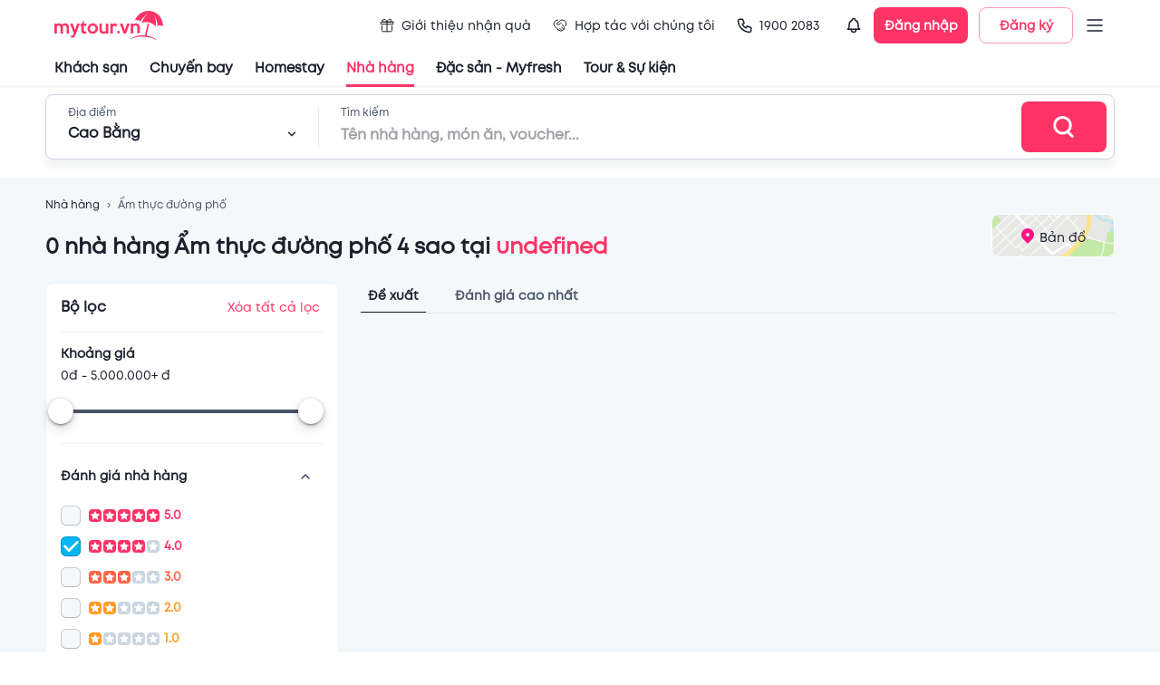

--- FILE ---
content_type: text/html; charset=utf-8
request_url: https://table.mytour.vn/nha-hang/p19-nha-hang-tai-tai-cao-bang/c1-am-thuc-duong-pho/4-sao.html
body_size: 17559
content:
<!DOCTYPE html><html lang="en"><head><meta name="theme-color" content="#00B6F3"/><link rel="preload" href="/fonts/Mt/Mt-Regular.otf" as="font" crossorigin=""/><link rel="preload" href="/fonts/Mt/Mt-Bold.otf" as="font" crossorigin=""/><link rel="preload" href="/fonts/Mt/Mt-SemiBold.otf" as="font" crossorigin=""/><link rel="stylesheet" data-href="https://fonts.googleapis.com/css?family=Roboto:300,400,500,700&amp;display=swap"/><script src="https://accounts.google.com/gsi/client" async="" defer="" type="39c1b8c1e961fb0c6fecfda2-text/javascript"></script><script type="39c1b8c1e961fb0c6fecfda2-text/javascript">
              (function(w,d,s,l,i){w[l]=w[l]||[];w[l].push({'gtm.start':
              new Date().getTime(),event:'gtm.js'});var f=d.getElementsByTagName(s)[0],
              j=d.createElement(s),dl=l!='dataLayer'?'&l='+l:'';j.async=true;j.src=
              'https://gtm.tripi.vn/gtm.js?id='+i+dl;f.parentNode.insertBefore(j,f);
              })(window,document,'script','dataLayer', 'GTM-5XW6PZ2');
              </script><link rel="preconnect" href="https://fonts.gstatic.com" crossorigin /><meta charSet="utf-8"/><title>Danh sách những nhà hàng Ẩm thực đường phố 4 sao ngon nhất ở undefined bạn không nên bỏ qua</title><meta name="viewport" content="initial-scale=1.0, maximum-scale=1.0, width=device-width, user-scalable=no"/><meta name="description" content="Đây là danh sách tổng hợp tất tần tật các nhà hàng Ẩm thực đường phố 4 sao ngon có tiếng tại undefined được nhiều tín đồ mê Ẩm thực đường phố yêu thích và đánh giá cao."/><meta name="keywords" content="Nhà hàng,quán ăn ngon,undefined, Ẩm thực đường phố,  4 sao"/><meta name="csrf-token" content="kh1ez4WH3sozbpbLC7tOumNr81Ut9n2kVwAu1g1S"/><meta http-equiv="x-dns-prefetch-control" content="on"/><link rel="dns-prefetch" href="https://mytourcdn.com/"/><meta name="robots" content="index, follow"/><link rel="alternate" hrefLang="vi" href="https://mytour.vn/"/><link rel="icon" href="/favicon.ico"/><meta property="al:ios:app_name" content="Mytour.vn"/><meta property="al:ios:app_store_id" content="1149730203"/><meta property="al:android:app_name" content="Mytour.vn"/><meta property="al:android:package" content="vn.mytour.apps.android"/><meta property="fb:app_id" content="857393964278669"/><meta property="fb:pages" content="180719541988518"/><meta property="og:image" content="https://storage.googleapis.com/public-tripi/food/web-food/og_image_banner_web_food_3.jpg"/><meta property="og:url" content="https://mytour.vn"/><meta property="og:type" content="website"/><meta property="og:site_name" content="Mytour.vn"/><meta property="og:title" content="Danh sách những nhà hàng Ẩm thực đường phố 4 sao ngon nhất ở undefined bạn không nên bỏ qua"/><meta property="og:description" content="Đây là danh sách tổng hợp tất tần tật các nhà hàng Ẩm thực đường phố 4 sao ngon có tiếng tại undefined được nhiều tín đồ mê Ẩm thực đường phố yêu thích và đánh giá cao."/><meta name="next-head-count" content="23"/><link rel="preload" href="/_next/static/css/dc0861a51bf7797a2d80.css" as="style"/><link rel="stylesheet" href="/_next/static/css/dc0861a51bf7797a2d80.css" data-n-g=""/><noscript data-n-css=""></noscript><script defer="" nomodule="" src="/_next/static/chunks/polyfills-a40ef1678bae11e696dba45124eadd70.js" type="39c1b8c1e961fb0c6fecfda2-text/javascript"></script><script src="/_next/static/chunks/webpack-99eac4e15b439d11c451.js" defer="" type="39c1b8c1e961fb0c6fecfda2-text/javascript"></script><script src="/_next/static/chunks/framework-106d25c2ed81dc45938c.js" defer="" type="39c1b8c1e961fb0c6fecfda2-text/javascript"></script><script src="/_next/static/chunks/main-70dd238c7547d384cb83.js" defer="" type="39c1b8c1e961fb0c6fecfda2-text/javascript"></script><script src="/_next/static/chunks/pages/_app-6977f1c69eb055451f64.js" defer="" type="39c1b8c1e961fb0c6fecfda2-text/javascript"></script><script src="/_next/static/chunks/5480-78d64d723991841c3d5e.js" defer="" type="39c1b8c1e961fb0c6fecfda2-text/javascript"></script><script src="/_next/static/chunks/7876-f9b727246a290c507a84.js" defer="" type="39c1b8c1e961fb0c6fecfda2-text/javascript"></script><script src="/_next/static/chunks/6126-060bab2de2a058231d9e.js" defer="" type="39c1b8c1e961fb0c6fecfda2-text/javascript"></script><script src="/_next/static/chunks/3458-33b9ea67422297d205b8.js" defer="" type="39c1b8c1e961fb0c6fecfda2-text/javascript"></script><script src="/_next/static/chunks/9704-887b37d1b30c06db3974.js" defer="" type="39c1b8c1e961fb0c6fecfda2-text/javascript"></script><script src="/_next/static/chunks/3019-fa48ac0206c46ed98e59.js" defer="" type="39c1b8c1e961fb0c6fecfda2-text/javascript"></script><script src="/_next/static/chunks/4146-9b63d333f23376e6c819.js" defer="" type="39c1b8c1e961fb0c6fecfda2-text/javascript"></script><script src="/_next/static/chunks/2540-a3e7f9c353ec26ec31bd.js" defer="" type="39c1b8c1e961fb0c6fecfda2-text/javascript"></script><script src="/_next/static/chunks/7667-ec7da793594226ee5e98.js" defer="" type="39c1b8c1e961fb0c6fecfda2-text/javascript"></script><script src="/_next/static/chunks/4037-0f762dea07f62a6e1636.js" defer="" type="39c1b8c1e961fb0c6fecfda2-text/javascript"></script><script src="/_next/static/chunks/365-57ae8b3aae083d54e641.js" defer="" type="39c1b8c1e961fb0c6fecfda2-text/javascript"></script><script src="/_next/static/chunks/pages/nha-hang/%5B...slug%5D-446d3af79e5976a35fb8.js" defer="" type="39c1b8c1e961fb0c6fecfda2-text/javascript"></script><script src="/_next/static/P9Jrv6Shag-QnZ0XDeQwo/_buildManifest.js" defer="" type="39c1b8c1e961fb0c6fecfda2-text/javascript"></script><script src="/_next/static/P9Jrv6Shag-QnZ0XDeQwo/_ssgManifest.js" defer="" type="39c1b8c1e961fb0c6fecfda2-text/javascript"></script><style id="jss-server-side">.jss105 {
  margin: 0 auto;
  max-width: 1188px;
}
@media (max-width:991.95px) {
  .jss105 {
    width: 100%;
    margin: 0;
    padding: 0 25px;
  }
}
  .jss106 {
    width: 100%;
    display: flex;
    overflow-x: auto;
    overflow-y: hidden;
  }
  .jss106::-webkit-scrollbar {
    display: none;
  }
  .jss148 {
    padding-bottom: 12px;
  }
  .jss149 {
    border-bottom: 1px solid #E2E8F0;
    padding-bottom: 4px;
  }
  .jss150 {
    width: 100%;
    bottom: -4px;
    height: 1px;
    position: absolute;
    background-color: #1a202c;
  }
  .jss151 {
    margin: 0 12px;
    position: relative;
  }
  .jss152 {
    margin: 0 -6px;
    display: flex;
    align-items: center;
    padding-top: 12px;
  }
  .jss153 {
    border: 1px solid #EDF2F7;
    cursor: pointer;
    margin: 0 6px;
    display: flex;
    padding: 10px 16px;
    box-shadow: 0px 1px 1px rgba(0, 0, 0, 0.05);
    align-items: center;
    border-radius: 8px;
    justify-content: space-between;
    background-color: #ffffff;
  }
  .jss145 {
    margin: 0 1px;
    overflow: hidden;
    position: relative;
    border-radius: 4px;
    background-color: #CBD5E0;
  }
  .jss146 {
    display: flex;
    align-items: center;
  }
  .jss147 {
    top: 0;
    left: 0;
    width: 100%;
    height: 100%;
    z-index: 2;
    position: absolute;
  }
  .jss128 {
    display: flex;
    border-bottom: 1px solid #EDF2F7;
    flex-direction: column;
  }
  .jss129 {
    cursor: pointer;
    display: flex;
    align-items: center;
    padding-bottom: 6px;
    justify-content: space-between;
  }
  .jss130 {
    cursor: pointer;
    stroke: #718096;
    transform: rotate(180deg);
    transition: all 0.3s;
  }
  .jss130:hover {
    stroke: #1A202C;
  }
  .jss131 {
    cursor: pointer;
    stroke: #718096;
    transition: all 0.3s;
  }
  .jss131:hover {
    stroke: #1A202C;
  }
  .jss132 {
    cursor: pointer;
    stroke: #FF3366;
    transform: rotate(180deg);
    margin-left: 8px;
  }
  .jss133 {
    cursor: pointer;
    stroke: #FF3366;
    margin-left: 8px;
  }
  .jss134 {
    width: 22px;
    height: 22px;
    box-shadow: inset 0 0 0 1px rgba(16,22,26,.2), inset 0 -1px 0 rgba(16,22,26,.1);
    border-radius: 50%;
    background-color: #f5f8fa;
  }
  .jss135 {
    background-color: #00B6F3 !important;
  }
  .jss135:before {
    width: 22px;
    height: 22px;
    content: "";
    display: block;
    background-size: cover;
    background-image: url(/icons/icon_checked.svg);
  }
  .jss136 {
    width: 22px;
    height: 22px;
    box-shadow: inset 0 0 0 1px rgba(16,22,26,.2), inset 0 -1px 0 rgba(16,22,26,.1);
    border-radius: 6px;
    background-color: #f5f8fa;
  }
  root.Mui-focusVisible .jss136 {
    outline: 2px auto #00B6F3;
    outline-offset: 2px;
  }
  .jss137 {
    cursor: pointer;
    margin: 0 -6px;
    display: flex;
    align-items: center;
  }
  .jss138 {
    padding: 6px;
    margin-right: 2px;
  }
  .jss139 {
    display: -webkit-box;
    overflow: hidden;
    -webkit-box-orient: vertical;
    -webkit-line-clamp: 1;
  }
  .jss140 {
    box-shadow: none;
  }
  .jss141 {
    padding: 0;
  }
  .jss142 {
    margin: 0 !important;
    min-height: 0 !important;
  }
  .jss143 {
    padding: 0;
  }
  .jss144 {
    color: #1a202c;
    text-decoration: none;
  }
  .jss122 {
    color: #E2E8F0;
    width: 100%;
    height: 4px;
    border-radius: 100px;
  }
  .jss123 {
    width: 28px;
    border: none;
    height: 28px;
    box-shadow:  0px 0.5px 4px rgba(0, 0, 0, 0.12), 0px 6px 13px rgba(0, 0, 0, 0.12);
    margin-top: 0;
    margin-left: 0;
    border-radius: 100px;
    background-color: #FFFFFF;
  }
  .jss123:focus, .jss123:hover, .jss123.jss124 {
    box-shadow:  0px 0.5px 4px rgba(0, 0, 0, 0.12), 0px 6px 13px rgba(0, 0, 0, 0.12);
  }
  .jss125 {
    left: calc(-50% + 4px);
  }
  .jss126 {
    color: #4A5568;
    height: 4px;
    border-radius: 3px;
  }
  .jss127 {
    color: #eeeeee;
    height: 4px;
    box-shadow: inset 0 0 2px 0 rgba(0, 0, 0, 0.15);
    border-radius: 3px;
  }
  .jss117 {
    border: 1px solid #EDF2F7;
    padding: 16px;
    box-shadow: 0px 1px 1px rgba(0, 0, 0, 0.05);
    border-radius: 8px;
    background-color: #ffffff;
  }
  .jss118 {
    display: flex;
    align-items: center;
    border-bottom: 1px solid #EDF2F7;
    padding-bottom: 16px;
    justify-content: space-between;
  }
  .jss119 {
    display: flex;
    padding: 16px 0;
    border-bottom: 1px solid #EDF2F7;
    flex-direction: column;
  }
  .jss120 {
    display: flex;
    align-items: center;
    justify-content: space-between;
  }
  .jss121 {
    color: #FF3366;
    text-decoration: none;
  }
  .jss112 {
    width: 100%;
    height: 100%;
    position: relative;
  }
  .jss112 .lazyload-wrapper {
    height: 100%;
  }
  .jss113 {
    top: 0;
    left: 0;
    right: 0;
    width: 100%;
    bottom: 0;
    height: 100%;
    display: flex;
    opacity: 1;
    z-index: 1;
    position: absolute;
    transition: opacity 500ms;
    align-items: center;
    justify-content: center;
    background-color: #EDF2F7;
  }
  .jss114 {
    height: 100%;
  }
  .jss115 {
    top: 0;
    left: 0;
    width: 100%;
    height: 100%;
    position: absolute;
    object-fit: cover;
  }
  .jss116 {
    opacity: 0;
    transition: opacity 500ms;
  }
  .jss107 {
    display: flex;
    align-items: flex-end;
    justify-content: space-between;
  }
  .jss108 {
    display: flex;
    flex-direction: column;
  }
  .jss109 {
    color: #4A5568;
    font-size: 12px;
    transition: all 0.3s;
    line-height: 14px;
    text-decoration: none;
  }
  .jss109:hover {
    color: #FF3366;
  }
  .jss110 {
    position: relative;
  }
  .jss111 {
    top: 0;
    left: 0;
    width: 100%;
    cursor: pointer;
    height: 100%;
    display: flex;
    z-index: 1;
    position: absolute;
    align-items: center;
    justify-content: center;
  }
  .jss30 {
    display: flex;
    align-items: center;
    justify-content: center;
  }
  .jss31 {
    width: 408px;
    display: flex;
    outline: none;
    padding: 32px 48px;
    position: relative;
    box-shadow: 0px 3px 5px -1px rgba(0,0,0,0.2),0px 5px 8px 0px rgba(0,0,0,0.14),0px 1px 14px 0px rgba(0,0,0,0.12);
    align-items: center;
    border-radius: 8px;
    flex-direction: column;
    background-color: #ffffff;
  }
  .jss32 {
    top: 4px;
    right: 4px;
    position: absolute;
  }
  .jss33 {
    display: flex;
    align-items: center;
    justify-content: center;
  }
  .jss34 {
    width: 408px;
    display: flex;
    outline: none;
    padding: 32px 48px;
    position: relative;
    box-shadow: 0px 3px 5px -1px rgba(0,0,0,0.2),0px 5px 8px 0px rgba(0,0,0,0.14),0px 1px 14px 0px rgba(0,0,0,0.12);
    align-items: center;
    border-radius: 8px;
    flex-direction: column;
    background-color: #ffffff;
  }
  .jss35 {
    top: 4px;
    right: 4px;
    position: absolute;
  }
  .jss36 {
    top: 4px;
    left: 4px;
    position: absolute;
  }

  .jss93 {
    width: 1180px;
    display: flex;
    transition: all 0.5s;
  }
  .jss94 {
    width: 100%;
    margin: 0;
    transition: all 0.5s;
    padding-left: 24px;
  }
  .jss95 {
    width: 100%;
    transition: all 0.5s;
  }
  .jss96 {
    width: 40%;
    min-width: 816px;
    margin-right: 12px;
  }
  .jss97 {
    width: 0;
  }
  .jss98 {
    width: 60%;
    margin-top: -24px;
  }
  .jss99 {
    display: flex;
    padding-top: 24px;
  }
  .jss100 {
    width: 28%;
    transition: all 0.5s;
    margin-right: 24px;
  }
  .jss101 {
    width: 0%;
    opacity: 0;
    margin-right: 0;
  }
  .jss102 {
    width: 72%;
    display: flex;
    transition: all 0.5s;
    flex-direction: column;
  }
  .jss103 {
    width: 100%;
  }
  .jss104 {
    margin: 12px 0;
    display: flex;
    justify-content: center;
  }
  .jss104 .MuiPaginationItem-textPrimary.Mui-selected {
    color: white;
  }
  .jss104 .MuiPaginationItem-page:hover {
    color: #1A202C;
    background: #E2E8F0;
  }
  .jss37 {
    display: flex;
    align-items: center;
    justify-content: center;
  }
  .jss38 {
    width: 408px;
    display: flex;
    outline: none;
    padding: 32px 48px;
    position: relative;
    box-shadow: 0px 3px 5px -1px rgba(0,0,0,0.2),0px 5px 8px 0px rgba(0,0,0,0.14),0px 1px 14px 0px rgba(0,0,0,0.12);
    align-items: center;
    border-radius: 8px;
    flex-direction: column;
    background-color: #ffffff;
  }
  .jss39 {
    top: 4px;
    right: 4px;
    position: absolute;
  }
  .jss40 {
    top: 4px;
    left: 4px;
    position: absolute;
  }
  .jss19 {
    cursor: pointer;
    display: flex;
    position: relative;
    align-items: center;
  }
  .jss20 {
    top: 46px;
    width: 220px;
    border: 1px solid #EDF2F7;
    opacity: 0;
    padding: 10px 8px;
    z-index: 1001;
    position: absolute;
    background: white;
    box-shadow: 0px 8px 8px rgba(0, 0, 0, 0.1);
    box-sizing: border-box;
    transition: all 0.3s;
    border-radius: 8px;
  }
  .jss21 {
    opacity: 1;
  }
  .jss22 {
    width: 100%;
    position: relative;
  }
  .jss23 {
    display: flex;
    padding: 14px 0;
    align-items: center;
    padding-left: 8px;
    border-radius: 8px;
  }
  .jss23:hover {
    background-color: #EDF2F7;
  }
  .jss24 {
    color: #1A202C;
    font-size: 14px;
    line-height: 17px;
  }
  .jss25 {
    display: flex;
    padding: 2px;
    align-items: center;
    border-radius: 100px;
    background-color: #ffffff;
  }
  .jss26 {
    width: 36px;
    height: 36px;
  }
  .jss27 {
    color: #ffffff;
    width: 36px;
    height: 36px;
    font-size: 12px;
    font-weight: 600;
    background-color: #00B6F3;
  }
  .jss28 {
    width: 104px;
    height: 40px;
    padding: 0;
    font-size: 14px;
    box-shadow: none;
    font-weight: 600;
    line-height: 17px;
    border-radius: 8px;
  }
  .jss29 {
    margin-left: 12px;
  }
  .jss7 {
    color: #1a202c;
    width: 100%;
    cursor: pointer;
    height: 96px;
    padding: 0px 60px;
    font-size: 14px;
    background: #fff;
    transition: all 0.3s;
    line-height: 17px;
    border-bottom: 1px solid #EDF2F7;
  }
  .jss8 {
    height: 56px;
    display: flex;
    align-items: center;
    justify-content: space-between;
  }
  .jss9 {
    display: none;
  }
  .jss10 {
    color: inherit !important;
    display: flex;
    align-items: center;
  }
  .jss11 {
    color: #1a202c;
    height: 40px;
    margin: 0 -60px;
    display: flex;
    padding: 0 60px;
    align-items: center;
  }
  .jss12 {
    color: #1A202C !important;
    cursor: pointer;
    height: 100%;
    display: flex;
    position: relative;
    font-size: 15px;
    transition: all 0.3s;
    align-items: center;
    font-weight: 600;
    line-height: 18px;
    margin-right: 24px;
  }
  .jss12:hover {
    color: #FF3366 !important;
    text-decoration: none;
  }
  .jss13 {
    color: #FF3366;
  }
  .jss14 {
    margin-right: 4px;
  }
  .jss15 {
    display: flex;
    padding: 10px 8px;
    transition: all 0.3s;
    align-items: center;
    font-weight: normal;
    margin-right: 8px;
    border-radius: 100px;
  }
  .jss16:hover {
    background-color: #EDF2F7;
  }
  .jss17 {
    left: 0;
    width: 100%;
    bottom: 0;
    display: flex;
    position: absolute;
    justify-content: center;
  }
  .jss18 {
    width: 100%;
    height: 3px;
  }
  .jss56 {
    top: 80px;
    width: 395px;
    border: 1px solid #E2E8F0;
    height: 0;
    opacity: 0;
    z-index: 1000;
    position: absolute;
    background: #ffffff;
    box-shadow: 0px 8px 8px rgba(0, 0, 0, 0.1);
    transition: all 0.3s;
    border-radius: 8px;
  }
  .jss57 {
    height: 0;
    display: flex;
    padding: 0 24px;
    transition: all 0.5s;
    justify-content: space-between;
  }
  .jss58 {
    height: 40px;
  }
  .jss59 {
    cursor: pointer;
  }
  .jss60 {
    height: 464px;
    opacity: 1;
    padding: 16px 0;
  }
  .jss61 {
    width: 100%;
  }
  .jss62 {
    left: 12px;
    z-index: 1;
    position: absolute;
  }
  .jss63 {
    padding: 0 0 0 48px !important;
  }
  .jss64 {
    overflow: auto;
    padding-top: 12px;
    padding-left: 12px;
  }
  .jss65 {
    cursor: pointer;
    height: 40px;
    display: flex;
    padding: 0 12px;
    transition: all 0.3s;
    align-items: center;
    border-radius: 8px;
    justify-content: space-between;
  }
  .jss65:hover {
    background-color: #EDF2F7;
  }
  .jss66 {
    top: 80px;
    right: 100px;
    width: calc(100% - 400px);
    border: 1px solid #E2E8F0;
    height: 0;
    opacity: 0;
    z-index: 1000;
    position: absolute;
    background: #ffffff;
    box-shadow: 0px 8px 8px rgba(0, 0, 0, 0.1);
    overflow-x: hidden;
    overflow-y: auto;
    transition: all 0.3s;
    border-radius: 8px;
  }
  .jss67::-webkit-scrollbar {
    display: none;
  }
  .jss68 {
    height: 560px;
    opacity: 1;
    padding: 16px 16px;
  }
@media (max-width:991.95px) {
  .jss68 {
    height: 400px;
  }
}
  .jss69 {
    display: flex;
  }
  .jss70 {
    width: 50%;
    border-right: 1px solid #EDF2F7;
  }
  .jss71 {
    margin: -4px -8px;
    display: flex;
    flex-wrap: wrap;
  }
  .jss72 {
    cursor: pointer;
    margin: 4px 8px;
    display: flex;
    padding: 8px 10px;
    transition: all 0.3s;
    align-items: center;
    border-radius: 100px;
    justify-content: space-between;
  }
  .jss73 {
    margin: -4;
    display: flex;
    flex-wrap: wrap;
  }
  .jss74 {
    cursor: pointer;
    margin: 4px;
    display: inline-block;
    padding: 9px 16px;
    overflow: hidden;
    max-width: 160px;
    transition: all 0.5s;
    white-space: nowrap;
    border-radius: 100px;
    text-overflow: ellipsis;
    background-color: #EDF2F7;
  }
  .jss74:hover {
    background-color: #E2E8F0;
  }
  .jss75 {
    width: 50%;
    padding-left: 18px;
  }
  .jss76 {
    display: grid;
    padding-top: 24px;
    grid-template-columns: repeat(4, 1fr);
  }
@media (max-width:991.95px) {
  .jss76 {
    grid-template-columns: repeat(3, 1fr);
  }
}
  .jss77 {
    cursor: pointer;
    display: flex;
    text-align: center;
    transition: all 0.5s;
    align-items: center;
    flex-direction: column;
    padding-bottom: 8px;
  }
  .jss77:hover {
    border-radius: 8px;
    background-color: #EDF2F7;
  }
  .jss78 {
    width: 84px;
    height: 84px;
    object-fit: fill;
    border-radius: 100px;
    margin-bottom: 12px;
  }
  .jss79 {
    display: flex;
    align-items: center;
    flex-direction: column;
  }
  .jss80 {
    color: #ffffff;
    padding: 12px 24px;
    font-size: 16px;
    font-weight: 600;
    line-height: 22px;
    border-radius: 8px;
  }
  .jss81 {
    margin: 0 -12px;
    display: flex;
    flex-direction: column;
  }
  .jss82 {
    cursor: pointer;
    display: flex;
    padding: 10px 12px;
    transition: all 0.3s;
    align-items: center;
    border-bottom: 1px solid #EDF2F7;
  }
  .jss82:hover {
    background-color: #EDF2F7;
  }
  .jss83 {
    width: 48px;
    height: 48px;
    object-fit: cover;
    border-radius: 8px;
  }
  .jss84 {
    display: flex;
    align-items: center;
    justify-content: center;
    background-color: #EDF2F7;
  }
  .jss85 {
    display: flex;
    min-height: 48px;
    padding-left: 12px;
    flex-direction: column;
    justify-content: space-around;
  }
  .jss86 {
    height: 100%;
    display: flex;
    align-items: center;
    flex-direction: column;
    justify-content: center;
  }
  .jss87 {
    border: 1px solid #FF3366;
  }
  .jss88 {
    padding: 8px;
    transition: all 0.5s;
    margin-left: -8px;
    border-radius: 4px;
  }
  .jss88:hover {
    background-color: #EDF2F7;
  }
  .jss89 {
    margin-right: 8px;
  }
  .jss90 {
    color: #4F46E5;
    width: fit-content;
    height: 21px;
    margin: 4px 0;
    display: flex;
    padding: 0 4px;
    position: relative;
    background: linear-gradient(90deg, rgba(79, 70, 229, 0.15) 0%, rgba(79, 70, 229, 0) 100%);
    align-items: center;
    border-radius: 4px;
    justify-content: center;
  }
  .jss41 {
    color: #ffffff;
    font-size: 30px;
    font-weight: 600;
    line-height: 36px;
    padding-left: 24px;
    padding-bottom: 16px;
  }
  .jss42 {
    width: 100%;
    height: 72px;
    display: flex;
    padding: 0 8px 0 24px;
    align-items: center;
    border-radius: 8px;
    justify-content: space-between;
    background-color: #ffffff;
  }
  .jss43 {
    width: 100%;
    display: flex;
    padding-right: 24px;
  }
  .jss44 {
    position: relative;
  }
  .jss45 {
    width: 0;
    bottom: 0;
    height: 3px;
    position: absolute;
    background-color: #FF3366;
  }
  .jss46 {
    left: 24px;
    width: 252px;
    transition: all 0.3s;
  }
  .jss47 {
    width: calc(100% - 448px);
    transform: translate(324px,0px);
    transition: all 0.3s;
  }
  .jss48 {
    width: 252px;
    display: flex;
    flex-direction: column;
  }
  .jss49 {
    display: flex;
    align-items: center;
    padding-top: 6px;
    justify-content: space-between;
  }
  .jss50 {
    width: 1px;
    height: 44px;
    margin: 0 24px;
    background: #E2E8F0;
  }
  .jss51 {
    width: 100%;
    display: flex;
    flex-direction: column;
  }
  .jss52 {
    color: #1a202c;
    width: 480px;
    font-size: 16px;
    margin-top: 6px;
    font-weight: 600;
    line-height: 19px;
  }
  .jss53 {
    padding: 0;
  }
  .jss54 {
    width: 100px;
    height: 56px;
    display: flex;
    align-items: center;
    border-radius: 8px;
    justify-content: center;
  }
  .jss55 {
    top: 0;
    width: 100%;
    padding: 8px 0;
    z-index: 1000;
    position: fixed;
    border-bottom: 1px solid #EDF2F7;
    background-color: #ffffff;
  }
  .jss6 {
    top: 0;
    width: 100%;
    z-index: 1000;
    position: sticky;
    background-color: #fff;
  }
  .jss155 {
    margin-top: 32px;
  }
  .jss1 {
    top: 0;
    left: 0;
    right: 0;
    bottom: 0;
    position: fixed;
    background: rgba(255,255,255,0.3);
    transition: all 0.15s ease-in;
  }
  .jss2 {
    opacity: 1;
    z-index: 99999;
  }
  .jss3 {
    display: none;
    opacity: 0;
    z-index: -1;
  }
  .jss4 {
    top: 50%;
    left: 50%;
    width: 80px;
    height: 80px;
    display: flex;
    z-index: 99999;
    position: fixed;
    transform: translate(-50%, -50%);
    background: rgba(255, 255, 255, 0.5);
    align-items: center;
    border-radius: 8px;
  }
  .jss5 {
    width: 40px;
    border: 4px solid #d4d4d4;
    height: 40px;
    margin: 0 auto;
    animation:  spin 1s linear infinite;
    background: rgba(255, 255, 255, 0.9);
    border-top: 4px solid #FF3366;
    border-radius: 50%;
    webkit-animation: spin 2s linear infinite;
  }
  .jss172 {
    width: 100%;
    background: #F7FAFC;
    margin-top: 60px;
    padding-top: 40px;
  }
  .jss173 {
    width: 100%;
    margin: 0 auto;
    max-width: 1188px;
  }
  .jss174 {
    font-size: 14px;
    font-weight: 600;
    line-height: 17px;
    margin-bottom: 8px;
  }
  .jss175 {
    color: #4A5568;
    font-size: 12px;
    line-height: 24px;
  }
  .jss176 {
    width: 100%;
    height: 1px;
    background: #DBE8ED;
    margin-top: 20px;
  }
  .jss177 {
    width: 100%;
    display: flex;
    margin-top: 15px;
  }
  .jss178 {
    color: #4A5568;
    text-decoration: none;
  }
  .jss178:hover {
    color: #00B6F3;
  }
  .jss179 {
    width: 165px;
    height: 44px;
  }
  .jss158::-webkit-scrollbar {
    display: none;
  }
  .jss159 {
    width: 630px;
    padding: 44px 24px 0px 24px;
    position: relative;
    border-radius: 8px 0px 0px 8px;
  }
  .jss160 {
    top: 0;
    right: 0;
    z-index: 1;
    position: absolute;
  }
  .jss161 {
    width: 582px;
    height: 332px;
    display: flex !important;
    align-items: center;
    justify-content: center;
  }
  .jss162 {
    display: flex;
    align-items: center;
  }
  .jss163 {
    color: #48BB78;
    padding: 2px 6px;
    margin-right: 14px;
    border-radius: 4px;
    background-color: rgba(72,187,120,0.1);
  }
  .jss164 {
    color: #FF3366;
    padding: 2px 6px;
    border-radius: 4px;
    background-color: rgba(255,51,102,0.1);
  }
  .jss165 {
    margin: 18px 0;
    display: flex;
    padding: 12px 16px;
    align-items: center;
    border-radius: 8px;
    background-color: rgba(255,155,37,0.1);
  }
  .jss166 {
    padding: 1px 3px;
    border-radius: 3px;
    background-color: #FF3366;
  }
  .jss167 {
    display: flex;
    padding-bottom: 16px;
  }
  .jss168 {
    display: flex;
    margin-left: 12px;
    flex-direction: column;
  }
  .jss169 {
    left: -24px;
    right: -24px;
    bottom: 0;
    margin: 0 -24px;
    display: flex;
    padding: 12px 24px;
    position: sticky;
    border-top: 1px solid #EDF2F7;
    align-items: center;
    justify-content: flex-end;
    background-color: #fff;
  }
  .jss170 {
    width: 156px;
    height: 44px;
    font-size: 16px;
    font-weight: 600;
    line-height: 19px;
    border-radius: 8px;
  }
  .jss171 {
    heigh: 32;
    width: 32px;
    background-color: #EDF2F7;
  }
  .jss171:disabled {
    background: #E3E8EE;
  }
  .jss180 {
    width: 100%;
    background: #F7FAFC;
    padding-top: 24px;
    padding-bottom: 24px;
  }
  .jss181 {
    width: 100%;
    margin: 0 auto;
    max-width: 1188px;
  }
  .jss182 {
    color: #4A5568;
    font-size: 12px;
    line-height: 24px;
  }
  .jss183 {
    text-align: center;
  }
  .jss184 {
    margin: 12px 0 20px 0;
    display: flex;
    align-items: center;
    justify-content: center;
  }
  .jss185 {
    width: 392px;
    height: 32px;
  }
  .jss156 {
    width: 100%;
    padding-top: 64px;
    padding-bottom: 64px;
  }
  .jss157 {
    margin: 0 -4px;
    display: flex;
    padding-top: 24px;
  }
  .jss91 {
    display: flex;
    padding: 24px 0 0;
    min-height: 300px;
    align-items: center;
    flex-direction: column;
    justify-content: center;
    background-color: #F4F8FA;
  }
  .jss92 {
    width: 100%;
    margin-top: 56px;
    background-color: #ffffff;
  }</style><style data-href="https://fonts.googleapis.com/css?family=Roboto:300,400,500,700&display=swap">@font-face{font-family:'Roboto';font-style:normal;font-weight:300;font-display:swap;src:url(https://fonts.gstatic.com/s/roboto/v30/KFOlCnqEu92Fr1MmSU5fBBc-.woff) format('woff')}@font-face{font-family:'Roboto';font-style:normal;font-weight:400;font-display:swap;src:url(https://fonts.gstatic.com/s/roboto/v30/KFOmCnqEu92Fr1Mu4mxM.woff) format('woff')}@font-face{font-family:'Roboto';font-style:normal;font-weight:500;font-display:swap;src:url(https://fonts.gstatic.com/s/roboto/v30/KFOlCnqEu92Fr1MmEU9fBBc-.woff) format('woff')}@font-face{font-family:'Roboto';font-style:normal;font-weight:700;font-display:swap;src:url(https://fonts.gstatic.com/s/roboto/v30/KFOlCnqEu92Fr1MmWUlfBBc-.woff) format('woff')}@font-face{font-family:'Roboto';font-style:normal;font-weight:300;font-display:swap;src:url(https://fonts.gstatic.com/s/roboto/v30/KFOlCnqEu92Fr1MmSU5fCRc4AMP6lbBP.woff2) format('woff2');unicode-range:U+0460-052F,U+1C80-1C88,U+20B4,U+2DE0-2DFF,U+A640-A69F,U+FE2E-FE2F}@font-face{font-family:'Roboto';font-style:normal;font-weight:300;font-display:swap;src:url(https://fonts.gstatic.com/s/roboto/v30/KFOlCnqEu92Fr1MmSU5fABc4AMP6lbBP.woff2) format('woff2');unicode-range:U+0301,U+0400-045F,U+0490-0491,U+04B0-04B1,U+2116}@font-face{font-family:'Roboto';font-style:normal;font-weight:300;font-display:swap;src:url(https://fonts.gstatic.com/s/roboto/v30/KFOlCnqEu92Fr1MmSU5fCBc4AMP6lbBP.woff2) format('woff2');unicode-range:U+1F00-1FFF}@font-face{font-family:'Roboto';font-style:normal;font-weight:300;font-display:swap;src:url(https://fonts.gstatic.com/s/roboto/v30/KFOlCnqEu92Fr1MmSU5fBxc4AMP6lbBP.woff2) format('woff2');unicode-range:U+0370-03FF}@font-face{font-family:'Roboto';font-style:normal;font-weight:300;font-display:swap;src:url(https://fonts.gstatic.com/s/roboto/v30/KFOlCnqEu92Fr1MmSU5fCxc4AMP6lbBP.woff2) format('woff2');unicode-range:U+0102-0103,U+0110-0111,U+0128-0129,U+0168-0169,U+01A0-01A1,U+01AF-01B0,U+1EA0-1EF9,U+20AB}@font-face{font-family:'Roboto';font-style:normal;font-weight:300;font-display:swap;src:url(https://fonts.gstatic.com/s/roboto/v30/KFOlCnqEu92Fr1MmSU5fChc4AMP6lbBP.woff2) format('woff2');unicode-range:U+0100-024F,U+0259,U+1E00-1EFF,U+2020,U+20A0-20AB,U+20AD-20CF,U+2113,U+2C60-2C7F,U+A720-A7FF}@font-face{font-family:'Roboto';font-style:normal;font-weight:300;font-display:swap;src:url(https://fonts.gstatic.com/s/roboto/v30/KFOlCnqEu92Fr1MmSU5fBBc4AMP6lQ.woff2) format('woff2');unicode-range:U+0000-00FF,U+0131,U+0152-0153,U+02BB-02BC,U+02C6,U+02DA,U+02DC,U+2000-206F,U+2074,U+20AC,U+2122,U+2191,U+2193,U+2212,U+2215,U+FEFF,U+FFFD}@font-face{font-family:'Roboto';font-style:normal;font-weight:400;font-display:swap;src:url(https://fonts.gstatic.com/s/roboto/v30/KFOmCnqEu92Fr1Mu72xKKTU1Kvnz.woff2) format('woff2');unicode-range:U+0460-052F,U+1C80-1C88,U+20B4,U+2DE0-2DFF,U+A640-A69F,U+FE2E-FE2F}@font-face{font-family:'Roboto';font-style:normal;font-weight:400;font-display:swap;src:url(https://fonts.gstatic.com/s/roboto/v30/KFOmCnqEu92Fr1Mu5mxKKTU1Kvnz.woff2) format('woff2');unicode-range:U+0301,U+0400-045F,U+0490-0491,U+04B0-04B1,U+2116}@font-face{font-family:'Roboto';font-style:normal;font-weight:400;font-display:swap;src:url(https://fonts.gstatic.com/s/roboto/v30/KFOmCnqEu92Fr1Mu7mxKKTU1Kvnz.woff2) format('woff2');unicode-range:U+1F00-1FFF}@font-face{font-family:'Roboto';font-style:normal;font-weight:400;font-display:swap;src:url(https://fonts.gstatic.com/s/roboto/v30/KFOmCnqEu92Fr1Mu4WxKKTU1Kvnz.woff2) format('woff2');unicode-range:U+0370-03FF}@font-face{font-family:'Roboto';font-style:normal;font-weight:400;font-display:swap;src:url(https://fonts.gstatic.com/s/roboto/v30/KFOmCnqEu92Fr1Mu7WxKKTU1Kvnz.woff2) format('woff2');unicode-range:U+0102-0103,U+0110-0111,U+0128-0129,U+0168-0169,U+01A0-01A1,U+01AF-01B0,U+1EA0-1EF9,U+20AB}@font-face{font-family:'Roboto';font-style:normal;font-weight:400;font-display:swap;src:url(https://fonts.gstatic.com/s/roboto/v30/KFOmCnqEu92Fr1Mu7GxKKTU1Kvnz.woff2) format('woff2');unicode-range:U+0100-024F,U+0259,U+1E00-1EFF,U+2020,U+20A0-20AB,U+20AD-20CF,U+2113,U+2C60-2C7F,U+A720-A7FF}@font-face{font-family:'Roboto';font-style:normal;font-weight:400;font-display:swap;src:url(https://fonts.gstatic.com/s/roboto/v30/KFOmCnqEu92Fr1Mu4mxKKTU1Kg.woff2) format('woff2');unicode-range:U+0000-00FF,U+0131,U+0152-0153,U+02BB-02BC,U+02C6,U+02DA,U+02DC,U+2000-206F,U+2074,U+20AC,U+2122,U+2191,U+2193,U+2212,U+2215,U+FEFF,U+FFFD}@font-face{font-family:'Roboto';font-style:normal;font-weight:500;font-display:swap;src:url(https://fonts.gstatic.com/s/roboto/v30/KFOlCnqEu92Fr1MmEU9fCRc4AMP6lbBP.woff2) format('woff2');unicode-range:U+0460-052F,U+1C80-1C88,U+20B4,U+2DE0-2DFF,U+A640-A69F,U+FE2E-FE2F}@font-face{font-family:'Roboto';font-style:normal;font-weight:500;font-display:swap;src:url(https://fonts.gstatic.com/s/roboto/v30/KFOlCnqEu92Fr1MmEU9fABc4AMP6lbBP.woff2) format('woff2');unicode-range:U+0301,U+0400-045F,U+0490-0491,U+04B0-04B1,U+2116}@font-face{font-family:'Roboto';font-style:normal;font-weight:500;font-display:swap;src:url(https://fonts.gstatic.com/s/roboto/v30/KFOlCnqEu92Fr1MmEU9fCBc4AMP6lbBP.woff2) format('woff2');unicode-range:U+1F00-1FFF}@font-face{font-family:'Roboto';font-style:normal;font-weight:500;font-display:swap;src:url(https://fonts.gstatic.com/s/roboto/v30/KFOlCnqEu92Fr1MmEU9fBxc4AMP6lbBP.woff2) format('woff2');unicode-range:U+0370-03FF}@font-face{font-family:'Roboto';font-style:normal;font-weight:500;font-display:swap;src:url(https://fonts.gstatic.com/s/roboto/v30/KFOlCnqEu92Fr1MmEU9fCxc4AMP6lbBP.woff2) format('woff2');unicode-range:U+0102-0103,U+0110-0111,U+0128-0129,U+0168-0169,U+01A0-01A1,U+01AF-01B0,U+1EA0-1EF9,U+20AB}@font-face{font-family:'Roboto';font-style:normal;font-weight:500;font-display:swap;src:url(https://fonts.gstatic.com/s/roboto/v30/KFOlCnqEu92Fr1MmEU9fChc4AMP6lbBP.woff2) format('woff2');unicode-range:U+0100-024F,U+0259,U+1E00-1EFF,U+2020,U+20A0-20AB,U+20AD-20CF,U+2113,U+2C60-2C7F,U+A720-A7FF}@font-face{font-family:'Roboto';font-style:normal;font-weight:500;font-display:swap;src:url(https://fonts.gstatic.com/s/roboto/v30/KFOlCnqEu92Fr1MmEU9fBBc4AMP6lQ.woff2) format('woff2');unicode-range:U+0000-00FF,U+0131,U+0152-0153,U+02BB-02BC,U+02C6,U+02DA,U+02DC,U+2000-206F,U+2074,U+20AC,U+2122,U+2191,U+2193,U+2212,U+2215,U+FEFF,U+FFFD}@font-face{font-family:'Roboto';font-style:normal;font-weight:700;font-display:swap;src:url(https://fonts.gstatic.com/s/roboto/v30/KFOlCnqEu92Fr1MmWUlfCRc4AMP6lbBP.woff2) format('woff2');unicode-range:U+0460-052F,U+1C80-1C88,U+20B4,U+2DE0-2DFF,U+A640-A69F,U+FE2E-FE2F}@font-face{font-family:'Roboto';font-style:normal;font-weight:700;font-display:swap;src:url(https://fonts.gstatic.com/s/roboto/v30/KFOlCnqEu92Fr1MmWUlfABc4AMP6lbBP.woff2) format('woff2');unicode-range:U+0301,U+0400-045F,U+0490-0491,U+04B0-04B1,U+2116}@font-face{font-family:'Roboto';font-style:normal;font-weight:700;font-display:swap;src:url(https://fonts.gstatic.com/s/roboto/v30/KFOlCnqEu92Fr1MmWUlfCBc4AMP6lbBP.woff2) format('woff2');unicode-range:U+1F00-1FFF}@font-face{font-family:'Roboto';font-style:normal;font-weight:700;font-display:swap;src:url(https://fonts.gstatic.com/s/roboto/v30/KFOlCnqEu92Fr1MmWUlfBxc4AMP6lbBP.woff2) format('woff2');unicode-range:U+0370-03FF}@font-face{font-family:'Roboto';font-style:normal;font-weight:700;font-display:swap;src:url(https://fonts.gstatic.com/s/roboto/v30/KFOlCnqEu92Fr1MmWUlfCxc4AMP6lbBP.woff2) format('woff2');unicode-range:U+0102-0103,U+0110-0111,U+0128-0129,U+0168-0169,U+01A0-01A1,U+01AF-01B0,U+1EA0-1EF9,U+20AB}@font-face{font-family:'Roboto';font-style:normal;font-weight:700;font-display:swap;src:url(https://fonts.gstatic.com/s/roboto/v30/KFOlCnqEu92Fr1MmWUlfChc4AMP6lbBP.woff2) format('woff2');unicode-range:U+0100-024F,U+0259,U+1E00-1EFF,U+2020,U+20A0-20AB,U+20AD-20CF,U+2113,U+2C60-2C7F,U+A720-A7FF}@font-face{font-family:'Roboto';font-style:normal;font-weight:700;font-display:swap;src:url(https://fonts.gstatic.com/s/roboto/v30/KFOlCnqEu92Fr1MmWUlfBBc4AMP6lQ.woff2) format('woff2');unicode-range:U+0000-00FF,U+0131,U+0152-0153,U+02BB-02BC,U+02C6,U+02DA,U+02DC,U+2000-206F,U+2074,U+20AC,U+2122,U+2191,U+2193,U+2212,U+2215,U+FEFF,U+FFFD}</style></head><body><noscript><iframe src="https://gtm.tripi.vn/ns.html?id=GTM-5XW6PZ2" height="0" width="0" style="display:none;visibility:hidden"></iframe></noscript><div id="__next"><main><div class="jss1 jss3 MuiBox-root css-0"><div class="jss4"><div class="jss5"></div></div></div><div class="MuiBox-root css-0"><div class="jss7 MuiBox-root css-0" style="height:96px"><div class="jss8 MuiBox-root css-0"><img src="https://storage.googleapis.com/tripi-assets/mytour/icons/icon_logo_mytour_red.svg" alt="image"/><div class="jss10 MuiBox-root css-0"><style data-emotion="css 1icctjx">.css-1icctjx{-webkit-text-decoration:underline;text-decoration:underline;text-decoration-color:rgba(0, 182, 243, 0.4);}.css-1icctjx:hover{text-decoration-color:inherit;}</style><style data-emotion="css m8ii8m">.css-m8ii8m{margin:0;color:#00B6F3;-webkit-text-decoration:underline;text-decoration:underline;text-decoration-color:rgba(0, 182, 243, 0.4);}.css-m8ii8m:hover{text-decoration-color:inherit;}</style><a class="MuiTypography-root MuiTypography-inherit MuiLink-root MuiLink-underlineAlways jss15 jss16 css-m8ii8m" style="text-decoration:none;color:#1A202C" target="_blank" href="https://gioithieu.mytour.vn/"><svg width="16" height="16" viewBox="0 0 16 16" fill="none" xmlns="http://www.w3.org/2000/svg" style="margin-right:8px"><path d="M3.055 2.746a1.6 1.6 0 011.648-1.545C7.141 1.201 8 4.291 8 4.291H4.703a1.6 1.6 0 01-1.648-1.545v0zM11.296 4.292H8S8.858 1.2 11.296 1.2a1.6 1.6 0 011.649 1.545 1.599 1.599 0 01-1.649 1.546zM13.563 8.618v4.945a1.236 1.236 0 01-1.237 1.236H3.673a1.236 1.236 0 01-1.237-1.236V8.618" stroke="#1A202C" stroke-linecap="round" stroke-linejoin="round"></path><path d="M14.799 4.292h-13.6v2.473h13.6V4.292zM8 4.292V14.8" stroke="#1A202C" stroke-linecap="round" stroke-linejoin="round"></path></svg>Giới thiệu nhận quà</a><a class="MuiTypography-root MuiTypography-inherit MuiLink-root MuiLink-underlineAlways jss15 jss16 css-m8ii8m" style="text-decoration:none;color:#1A202C" href="https://mytour.vn/partnership"><svg width="16" height="16" viewBox="0 0 16 16" fill="none" xmlns="http://www.w3.org/2000/svg" style="margin-right:8px"><path d="M9.236 5.09L7.893 6.434a2.473 2.473 0 01-3.496 0l-.106-.106L7.337 3.28a4.372 4.372 0 016.182 0v0a4.373 4.373 0 01.662 5.334" stroke="#1A202C" stroke-miterlimit="10" stroke-linecap="round" stroke-linejoin="round"></path><path d="M10.019 7.11l2.233 2.233a1.854 1.854 0 010 2.623l-1.011 1.01a3.709 3.709 0 01-5.246 0L2.48 9.463a4.372 4.372 0 010-6.182v0A4.357 4.357 0 015.527 2M11.95 12.267L9.546 9.862M10.171 13.723L7.927 11.48" stroke="#1A202C" stroke-miterlimit="10" stroke-linecap="round" stroke-linejoin="round"></path></svg>Hợp tác với chúng tôi</a><span class="jss15 MuiBox-root css-0" style="color:#1A202C"><svg width="17" height="17" viewBox="0 0 17 17" fill="none" xmlns="http://www.w3.org/2000/svg" class="svgFillAll" style="stroke:#1A202C;margin-right:8px"><path d="M3.167 1.333H6.5L8.167 5.5 6.083 6.75a9.167 9.167 0 004.167 4.167l1.25-2.084 4.167 1.667v3.333A1.666 1.666 0 0114 15.5 13.333 13.333 0 011.5 3a1.667 1.667 0 011.667-1.667" stroke="#4A5568" stroke-width="1.5" stroke-linecap="round" stroke-linejoin="round"></path></svg>1900 2083</span><style data-emotion="css 1rtycls">.css-1rtycls{margin:0 12px;cursor:pointer;}</style><div class="MuiBox-root css-1rtycls"><svg width="20" height="20" viewBox="0 0 20 20" fill="none" xmlns="http://www.w3.org/2000/svg" class="svgFillAll" style="stroke:#1a202c"><path d="M8.333 4.167a1.667 1.667 0 013.334 0 5.833 5.833 0 013.333 5v2.5a3.333 3.333 0 001.667 2.5H3.333A3.334 3.334 0 005 11.667v-2.5a5.833 5.833 0 013.333-5" stroke="#fff" stroke-width="1.5" stroke-linecap="round" stroke-linejoin="round"></path><path d="M7.5 14.166V15a2.5 2.5 0 105 0v-.834" stroke="#fff" stroke-width="1.5" stroke-linecap="round" stroke-linejoin="round"></path></svg></div><style data-emotion="css 4g6ai3">.css-4g6ai3{cursor:pointer;}</style><div class="jss10 MuiBox-root css-4g6ai3"><div class="MuiBox-root css-0"><div class="jss19 MuiBox-root css-0"><div class="MuiBox-root css-0"><style data-emotion="css 70qvj9">.css-70qvj9{display:-webkit-box;display:-webkit-flex;display:-ms-flexbox;display:flex;-webkit-align-items:center;-webkit-box-align:center;-ms-flex-align:center;align-items:center;}</style><div class="MuiBox-root css-70qvj9"><style data-emotion="css nw84qh">.css-nw84qh{font-size:14px;text-transform:none;line-height:auto;font-weight:500;font-family:Mt,-apple-system,BlinkMacSystemFont,sans-serif;min-width:64px;padding:6px 16px;border-radius:4px;-webkit-transition:background-color 250ms cubic-bezier(0.4, 0, 0.2, 1) 0ms,box-shadow 250ms cubic-bezier(0.4, 0, 0.2, 1) 0ms,border-color 250ms cubic-bezier(0.4, 0, 0.2, 1) 0ms,color 250ms cubic-bezier(0.4, 0, 0.2, 1) 0ms;transition:background-color 250ms cubic-bezier(0.4, 0, 0.2, 1) 0ms,box-shadow 250ms cubic-bezier(0.4, 0, 0.2, 1) 0ms,border-color 250ms cubic-bezier(0.4, 0, 0.2, 1) 0ms,color 250ms cubic-bezier(0.4, 0, 0.2, 1) 0ms;color:#fff;background-color:#FF3366;box-shadow:0px 3px 1px -2px rgba(0,0,0,0.2),0px 2px 2px 0px rgba(0,0,0,0.14),0px 1px 5px 0px rgba(0,0,0,0.12);box-shadow:none;}.css-nw84qh:hover{-webkit-text-decoration:none;text-decoration:none;background-color:rgb(178, 35, 71);box-shadow:0px 2px 4px -1px rgba(0,0,0,0.2),0px 4px 5px 0px rgba(0,0,0,0.14),0px 1px 10px 0px rgba(0,0,0,0.12);}@media (hover: none){.css-nw84qh:hover{background-color:#FF3366;}}.css-nw84qh:active{box-shadow:0px 5px 5px -3px rgba(0,0,0,0.2),0px 8px 10px 1px rgba(0,0,0,0.14),0px 3px 14px 2px rgba(0,0,0,0.12);}.css-nw84qh.Mui-focusVisible{box-shadow:0px 3px 5px -1px rgba(0,0,0,0.2),0px 6px 10px 0px rgba(0,0,0,0.14),0px 1px 18px 0px rgba(0,0,0,0.12);}.css-nw84qh.Mui-disabled{color:rgba(0, 0, 0, 0.26);box-shadow:none;background-color:rgba(0, 0, 0, 0.12);}.css-nw84qh:hover{box-shadow:none;}.css-nw84qh.Mui-focusVisible{box-shadow:none;}.css-nw84qh:active{box-shadow:none;}.css-nw84qh.Mui-disabled{box-shadow:none;}</style><style data-emotion="css ni6x5n">.css-ni6x5n{display:-webkit-inline-box;display:-webkit-inline-flex;display:-ms-inline-flexbox;display:inline-flex;-webkit-align-items:center;-webkit-box-align:center;-ms-flex-align:center;align-items:center;-webkit-box-pack:center;-ms-flex-pack:center;-webkit-justify-content:center;justify-content:center;position:relative;box-sizing:border-box;-webkit-tap-highlight-color:transparent;background-color:transparent;outline:0;border:0;margin:0;border-radius:0;padding:0;cursor:pointer;-webkit-user-select:none;-moz-user-select:none;-ms-user-select:none;user-select:none;vertical-align:middle;-moz-appearance:none;-webkit-appearance:none;-webkit-text-decoration:none;text-decoration:none;color:inherit;font-size:14px;text-transform:none;line-height:auto;font-weight:500;font-family:Mt,-apple-system,BlinkMacSystemFont,sans-serif;min-width:64px;padding:6px 16px;border-radius:4px;-webkit-transition:background-color 250ms cubic-bezier(0.4, 0, 0.2, 1) 0ms,box-shadow 250ms cubic-bezier(0.4, 0, 0.2, 1) 0ms,border-color 250ms cubic-bezier(0.4, 0, 0.2, 1) 0ms,color 250ms cubic-bezier(0.4, 0, 0.2, 1) 0ms;transition:background-color 250ms cubic-bezier(0.4, 0, 0.2, 1) 0ms,box-shadow 250ms cubic-bezier(0.4, 0, 0.2, 1) 0ms,border-color 250ms cubic-bezier(0.4, 0, 0.2, 1) 0ms,color 250ms cubic-bezier(0.4, 0, 0.2, 1) 0ms;color:#fff;background-color:#FF3366;box-shadow:0px 3px 1px -2px rgba(0,0,0,0.2),0px 2px 2px 0px rgba(0,0,0,0.14),0px 1px 5px 0px rgba(0,0,0,0.12);box-shadow:none;}.css-ni6x5n::-moz-focus-inner{border-style:none;}.css-ni6x5n.Mui-disabled{pointer-events:none;cursor:default;}@media print{.css-ni6x5n{-webkit-print-color-adjust:exact;color-adjust:exact;}}.css-ni6x5n:hover{-webkit-text-decoration:none;text-decoration:none;background-color:rgb(178, 35, 71);box-shadow:0px 2px 4px -1px rgba(0,0,0,0.2),0px 4px 5px 0px rgba(0,0,0,0.14),0px 1px 10px 0px rgba(0,0,0,0.12);}@media (hover: none){.css-ni6x5n:hover{background-color:#FF3366;}}.css-ni6x5n:active{box-shadow:0px 5px 5px -3px rgba(0,0,0,0.2),0px 8px 10px 1px rgba(0,0,0,0.14),0px 3px 14px 2px rgba(0,0,0,0.12);}.css-ni6x5n.Mui-focusVisible{box-shadow:0px 3px 5px -1px rgba(0,0,0,0.2),0px 6px 10px 0px rgba(0,0,0,0.14),0px 1px 18px 0px rgba(0,0,0,0.12);}.css-ni6x5n.Mui-disabled{color:rgba(0, 0, 0, 0.26);box-shadow:none;background-color:rgba(0, 0, 0, 0.12);}.css-ni6x5n:hover{box-shadow:none;}.css-ni6x5n.Mui-focusVisible{box-shadow:none;}.css-ni6x5n:active{box-shadow:none;}.css-ni6x5n.Mui-disabled{box-shadow:none;}</style><button class="MuiButton-root MuiButton-contained MuiButton-containedSecondary MuiButton-sizeMedium MuiButton-containedSizeMedium MuiButton-disableElevation MuiButtonBase-root jss28 css-ni6x5n" tabindex="0" type="button">Đăng nhập</button><style data-emotion="css 12zae16">.css-12zae16{font-size:14px;text-transform:none;line-height:auto;font-weight:500;font-family:Mt,-apple-system,BlinkMacSystemFont,sans-serif;min-width:64px;padding:5px 15px;border-radius:4px;-webkit-transition:background-color 250ms cubic-bezier(0.4, 0, 0.2, 1) 0ms,box-shadow 250ms cubic-bezier(0.4, 0, 0.2, 1) 0ms,border-color 250ms cubic-bezier(0.4, 0, 0.2, 1) 0ms,color 250ms cubic-bezier(0.4, 0, 0.2, 1) 0ms;transition:background-color 250ms cubic-bezier(0.4, 0, 0.2, 1) 0ms,box-shadow 250ms cubic-bezier(0.4, 0, 0.2, 1) 0ms,border-color 250ms cubic-bezier(0.4, 0, 0.2, 1) 0ms,color 250ms cubic-bezier(0.4, 0, 0.2, 1) 0ms;border:1px solid rgba(255, 51, 102, 0.5);color:#FF3366;box-shadow:none;}.css-12zae16:hover{-webkit-text-decoration:none;text-decoration:none;background-color:rgba(255, 51, 102, 0.04);border:1px solid #FF3366;}@media (hover: none){.css-12zae16:hover{background-color:transparent;}}.css-12zae16.Mui-disabled{color:rgba(0, 0, 0, 0.26);border:1px solid rgba(0, 0, 0, 0.26);}.css-12zae16:hover{box-shadow:none;}.css-12zae16.Mui-focusVisible{box-shadow:none;}.css-12zae16:active{box-shadow:none;}.css-12zae16.Mui-disabled{box-shadow:none;}</style><style data-emotion="css 11vv9j9">.css-11vv9j9{display:-webkit-inline-box;display:-webkit-inline-flex;display:-ms-inline-flexbox;display:inline-flex;-webkit-align-items:center;-webkit-box-align:center;-ms-flex-align:center;align-items:center;-webkit-box-pack:center;-ms-flex-pack:center;-webkit-justify-content:center;justify-content:center;position:relative;box-sizing:border-box;-webkit-tap-highlight-color:transparent;background-color:transparent;outline:0;border:0;margin:0;border-radius:0;padding:0;cursor:pointer;-webkit-user-select:none;-moz-user-select:none;-ms-user-select:none;user-select:none;vertical-align:middle;-moz-appearance:none;-webkit-appearance:none;-webkit-text-decoration:none;text-decoration:none;color:inherit;font-size:14px;text-transform:none;line-height:auto;font-weight:500;font-family:Mt,-apple-system,BlinkMacSystemFont,sans-serif;min-width:64px;padding:5px 15px;border-radius:4px;-webkit-transition:background-color 250ms cubic-bezier(0.4, 0, 0.2, 1) 0ms,box-shadow 250ms cubic-bezier(0.4, 0, 0.2, 1) 0ms,border-color 250ms cubic-bezier(0.4, 0, 0.2, 1) 0ms,color 250ms cubic-bezier(0.4, 0, 0.2, 1) 0ms;transition:background-color 250ms cubic-bezier(0.4, 0, 0.2, 1) 0ms,box-shadow 250ms cubic-bezier(0.4, 0, 0.2, 1) 0ms,border-color 250ms cubic-bezier(0.4, 0, 0.2, 1) 0ms,color 250ms cubic-bezier(0.4, 0, 0.2, 1) 0ms;border:1px solid rgba(255, 51, 102, 0.5);color:#FF3366;box-shadow:none;}.css-11vv9j9::-moz-focus-inner{border-style:none;}.css-11vv9j9.Mui-disabled{pointer-events:none;cursor:default;}@media print{.css-11vv9j9{-webkit-print-color-adjust:exact;color-adjust:exact;}}.css-11vv9j9:hover{-webkit-text-decoration:none;text-decoration:none;background-color:rgba(255, 51, 102, 0.04);border:1px solid #FF3366;}@media (hover: none){.css-11vv9j9:hover{background-color:transparent;}}.css-11vv9j9.Mui-disabled{color:rgba(0, 0, 0, 0.26);border:1px solid rgba(0, 0, 0, 0.26);}.css-11vv9j9:hover{box-shadow:none;}.css-11vv9j9.Mui-focusVisible{box-shadow:none;}.css-11vv9j9:active{box-shadow:none;}.css-11vv9j9.Mui-disabled{box-shadow:none;}</style><button class="MuiButton-root MuiButton-outlined MuiButton-outlinedSecondary MuiButton-sizeMedium MuiButton-outlinedSizeMedium MuiButton-disableElevation MuiButtonBase-root jss28 jss29 css-11vv9j9" tabindex="0" type="button">Đăng ký</button></div><div class="jss20 MuiBox-root css-0" style="right:-26px"></div></div></div></div></div><svg width="24" height="24" viewBox="0 0 24 24" fill="none" xmlns="http://www.w3.org/2000/svg" class="svgFillAll" style="stroke:#1a202c;cursor:pointer;margin-left:12px"><path d="M4 6h16M4 12h16M4 18h16" stroke="#1A202C" stroke-width="1.5" stroke-linecap="round" stroke-linejoin="round"></path></svg></div></div><div class="jss11 MuiBox-root css-0"><a href="https://mytour.vn/khach-san" class="jss12">Khách sạn</a><a href="https://mytour.vn/ve-may-bay" class="jss12">Chuyến bay</a><a href="https://mytour.vn/homestay" class="jss12">Homestay</a><a class="MuiTypography-root MuiTypography-inherit MuiLink-root MuiLink-underlineAlways jss12 css-m8ii8m" href="/"><style data-emotion="css wy3lkr">.css-wy3lkr{color:#FF3366!important;}</style><span class="MuiBox-root css-wy3lkr">Nhà hàng</span><div class="jss17 MuiBox-root css-0"><div class="jss18 MuiBox-root css-0" style="background-color:#FF3366"></div></div></a><a href="https://fresh.mytour.vn/" class="jss12">Đặc sản - Myfresh</a><a href="https://mytourevent.vn/" class="jss12">Tour &amp; Sự kiện</a></div><style data-emotion="css a3xyjy">.css-a3xyjy{z-index:1200;}</style></div></div><style data-emotion="css 4cxybv">.css-4cxybv{padding-bottom:8px;}</style><div class="jss6 MuiBox-root css-4cxybv"><style data-emotion="css 1j9itn7">.css-1j9itn7{max-width:1180px;margin:0 auto;}</style><div class="MuiBox-root css-1j9itn7"><style data-emotion="css oyldjd">.css-oyldjd{padding-top:8px;display:block;}</style><div class="MuiBox-root css-oyldjd"><style data-emotion="css 79elbk">.css-79elbk{position:relative;}</style><div class="MuiBox-root css-79elbk"><div class="jss45 MuiBox-root css-0"></div><style data-emotion="css nxj76k">.css-nxj76k{border:1px solid #CBD5E0;box-shadow:0px 10px 10px rgba(26, 32, 44, 0.05);}</style><div class="jss42 MuiBox-root css-nxj76k"><div class="jss43 MuiBox-root css-0"><div class="jss44 MuiBox-root css-0"><div class="jss48 MuiBox-root css-0"><style data-emotion="css 1rnog6o">.css-1rnog6o{margin:0;font-size:12px;line-height:14px;font-weight:400;color:#4A5568;}</style><span class="MuiTypography-root MuiTypography-body3 css-1rnog6o">Địa điểm</span><div class="jss49 MuiBox-root css-0"><style data-emotion="css 19ixjm5">.css-19ixjm5{margin:0;font-size:16px;line-height:20px;font-weight:600;font-family:Mt,-apple-system,BlinkMacSystemFont,sans-serif;color:#718096;}</style><h6 class="MuiTypography-root MuiTypography-subtitle1 css-19ixjm5">Thành phố, điểm đến</h6><svg width="10" height="6" viewBox="0 0 10 6" fill="none" xmlns="http://www.w3.org/2000/svg"><path d="M1.667 1.333L5 4.667l3.333-3.334" stroke="#1A202C" stroke-width="1.5" stroke-linecap="round" stroke-linejoin="round"></path></svg></div></div></div><div class="jss50 MuiBox-root css-0"></div><div class="jss51 MuiBox-root css-0"><div class="jss48 MuiBox-root css-0"><span class="MuiTypography-root MuiTypography-body3 css-1rnog6o">Tìm kiếm</span><style data-emotion="css-global 1prfaxn">@-webkit-keyframes mui-auto-fill{from{display:block;}}@keyframes mui-auto-fill{from{display:block;}}@-webkit-keyframes mui-auto-fill-cancel{from{display:block;}}@keyframes mui-auto-fill-cancel{from{display:block;}}</style><style data-emotion="css 14ds6wj">.css-14ds6wj{font-size:16px;line-height:1.4375em;font-weight:normal;font-family:Mt,-apple-system,BlinkMacSystemFont,sans-serif;color:rgba(0, 0, 0, 0.87);box-sizing:border-box;position:relative;cursor:text;display:-webkit-inline-box;display:-webkit-inline-flex;display:-ms-inline-flexbox;display:inline-flex;-webkit-align-items:center;-webkit-box-align:center;-ms-flex-align:center;align-items:center;position:relative;}.css-14ds6wj.Mui-disabled{color:rgba(0, 0, 0, 0.38);cursor:default;}</style><div class="jss52 MuiInput-root MuiInputBase-root MuiInputBase-colorPrimary css-14ds6wj"><style data-emotion="css mnn31">.css-mnn31{font:inherit;letter-spacing:inherit;color:currentColor;padding:4px 0 5px;border:0;box-sizing:content-box;background:none;height:1.4375em;margin:0;-webkit-tap-highlight-color:transparent;display:block;min-width:0;width:100%;-webkit-animation-name:mui-auto-fill-cancel;animation-name:mui-auto-fill-cancel;-webkit-animation-duration:10ms;animation-duration:10ms;}.css-mnn31::-webkit-input-placeholder{color:currentColor;opacity:0.42;-webkit-transition:opacity 200ms cubic-bezier(0.4, 0, 0.2, 1) 0ms;transition:opacity 200ms cubic-bezier(0.4, 0, 0.2, 1) 0ms;}.css-mnn31::-moz-placeholder{color:currentColor;opacity:0.42;-webkit-transition:opacity 200ms cubic-bezier(0.4, 0, 0.2, 1) 0ms;transition:opacity 200ms cubic-bezier(0.4, 0, 0.2, 1) 0ms;}.css-mnn31:-ms-input-placeholder{color:currentColor;opacity:0.42;-webkit-transition:opacity 200ms cubic-bezier(0.4, 0, 0.2, 1) 0ms;transition:opacity 200ms cubic-bezier(0.4, 0, 0.2, 1) 0ms;}.css-mnn31::-ms-input-placeholder{color:currentColor;opacity:0.42;-webkit-transition:opacity 200ms cubic-bezier(0.4, 0, 0.2, 1) 0ms;transition:opacity 200ms cubic-bezier(0.4, 0, 0.2, 1) 0ms;}.css-mnn31:focus{outline:0;}.css-mnn31:invalid{box-shadow:none;}.css-mnn31::-webkit-search-decoration{-webkit-appearance:none;}label[data-shrink=false]+.MuiInputBase-formControl .css-mnn31::-webkit-input-placeholder{opacity:0!important;}label[data-shrink=false]+.MuiInputBase-formControl .css-mnn31::-moz-placeholder{opacity:0!important;}label[data-shrink=false]+.MuiInputBase-formControl .css-mnn31:-ms-input-placeholder{opacity:0!important;}label[data-shrink=false]+.MuiInputBase-formControl .css-mnn31::-ms-input-placeholder{opacity:0!important;}label[data-shrink=false]+.MuiInputBase-formControl .css-mnn31:focus::-webkit-input-placeholder{opacity:0.42;}label[data-shrink=false]+.MuiInputBase-formControl .css-mnn31:focus::-moz-placeholder{opacity:0.42;}label[data-shrink=false]+.MuiInputBase-formControl .css-mnn31:focus:-ms-input-placeholder{opacity:0.42;}label[data-shrink=false]+.MuiInputBase-formControl .css-mnn31:focus::-ms-input-placeholder{opacity:0.42;}.css-mnn31.Mui-disabled{opacity:1;-webkit-text-fill-color:rgba(0, 0, 0, 0.38);}.css-mnn31:-webkit-autofill{-webkit-animation-duration:5000s;animation-duration:5000s;-webkit-animation-name:mui-auto-fill;animation-name:mui-auto-fill;}</style><input type="text" autoComplete="off" id="input-search-restaurant" placeholder="Tên nhà hàng, món ăn, voucher..." value="" class="jss53 MuiInput-input MuiInputBase-input css-mnn31"/></div></div></div></div><style data-emotion="css nw84qh">.css-nw84qh{font-size:14px;text-transform:none;line-height:auto;font-weight:500;font-family:Mt,-apple-system,BlinkMacSystemFont,sans-serif;min-width:64px;padding:6px 16px;border-radius:4px;-webkit-transition:background-color 250ms cubic-bezier(0.4, 0, 0.2, 1) 0ms,box-shadow 250ms cubic-bezier(0.4, 0, 0.2, 1) 0ms,border-color 250ms cubic-bezier(0.4, 0, 0.2, 1) 0ms,color 250ms cubic-bezier(0.4, 0, 0.2, 1) 0ms;transition:background-color 250ms cubic-bezier(0.4, 0, 0.2, 1) 0ms,box-shadow 250ms cubic-bezier(0.4, 0, 0.2, 1) 0ms,border-color 250ms cubic-bezier(0.4, 0, 0.2, 1) 0ms,color 250ms cubic-bezier(0.4, 0, 0.2, 1) 0ms;color:#fff;background-color:#FF3366;box-shadow:0px 3px 1px -2px rgba(0,0,0,0.2),0px 2px 2px 0px rgba(0,0,0,0.14),0px 1px 5px 0px rgba(0,0,0,0.12);box-shadow:none;}.css-nw84qh:hover{-webkit-text-decoration:none;text-decoration:none;background-color:rgb(178, 35, 71);box-shadow:0px 2px 4px -1px rgba(0,0,0,0.2),0px 4px 5px 0px rgba(0,0,0,0.14),0px 1px 10px 0px rgba(0,0,0,0.12);}@media (hover: none){.css-nw84qh:hover{background-color:#FF3366;}}.css-nw84qh:active{box-shadow:0px 5px 5px -3px rgba(0,0,0,0.2),0px 8px 10px 1px rgba(0,0,0,0.14),0px 3px 14px 2px rgba(0,0,0,0.12);}.css-nw84qh.Mui-focusVisible{box-shadow:0px 3px 5px -1px rgba(0,0,0,0.2),0px 6px 10px 0px rgba(0,0,0,0.14),0px 1px 18px 0px rgba(0,0,0,0.12);}.css-nw84qh.Mui-disabled{color:rgba(0, 0, 0, 0.26);box-shadow:none;background-color:rgba(0, 0, 0, 0.12);}.css-nw84qh:hover{box-shadow:none;}.css-nw84qh.Mui-focusVisible{box-shadow:none;}.css-nw84qh:active{box-shadow:none;}.css-nw84qh.Mui-disabled{box-shadow:none;}</style><style data-emotion="css ni6x5n">.css-ni6x5n{display:-webkit-inline-box;display:-webkit-inline-flex;display:-ms-inline-flexbox;display:inline-flex;-webkit-align-items:center;-webkit-box-align:center;-ms-flex-align:center;align-items:center;-webkit-box-pack:center;-ms-flex-pack:center;-webkit-justify-content:center;justify-content:center;position:relative;box-sizing:border-box;-webkit-tap-highlight-color:transparent;background-color:transparent;outline:0;border:0;margin:0;border-radius:0;padding:0;cursor:pointer;-webkit-user-select:none;-moz-user-select:none;-ms-user-select:none;user-select:none;vertical-align:middle;-moz-appearance:none;-webkit-appearance:none;-webkit-text-decoration:none;text-decoration:none;color:inherit;font-size:14px;text-transform:none;line-height:auto;font-weight:500;font-family:Mt,-apple-system,BlinkMacSystemFont,sans-serif;min-width:64px;padding:6px 16px;border-radius:4px;-webkit-transition:background-color 250ms cubic-bezier(0.4, 0, 0.2, 1) 0ms,box-shadow 250ms cubic-bezier(0.4, 0, 0.2, 1) 0ms,border-color 250ms cubic-bezier(0.4, 0, 0.2, 1) 0ms,color 250ms cubic-bezier(0.4, 0, 0.2, 1) 0ms;transition:background-color 250ms cubic-bezier(0.4, 0, 0.2, 1) 0ms,box-shadow 250ms cubic-bezier(0.4, 0, 0.2, 1) 0ms,border-color 250ms cubic-bezier(0.4, 0, 0.2, 1) 0ms,color 250ms cubic-bezier(0.4, 0, 0.2, 1) 0ms;color:#fff;background-color:#FF3366;box-shadow:0px 3px 1px -2px rgba(0,0,0,0.2),0px 2px 2px 0px rgba(0,0,0,0.14),0px 1px 5px 0px rgba(0,0,0,0.12);box-shadow:none;}.css-ni6x5n::-moz-focus-inner{border-style:none;}.css-ni6x5n.Mui-disabled{pointer-events:none;cursor:default;}@media print{.css-ni6x5n{-webkit-print-color-adjust:exact;color-adjust:exact;}}.css-ni6x5n:hover{-webkit-text-decoration:none;text-decoration:none;background-color:rgb(178, 35, 71);box-shadow:0px 2px 4px -1px rgba(0,0,0,0.2),0px 4px 5px 0px rgba(0,0,0,0.14),0px 1px 10px 0px rgba(0,0,0,0.12);}@media (hover: none){.css-ni6x5n:hover{background-color:#FF3366;}}.css-ni6x5n:active{box-shadow:0px 5px 5px -3px rgba(0,0,0,0.2),0px 8px 10px 1px rgba(0,0,0,0.14),0px 3px 14px 2px rgba(0,0,0,0.12);}.css-ni6x5n.Mui-focusVisible{box-shadow:0px 3px 5px -1px rgba(0,0,0,0.2),0px 6px 10px 0px rgba(0,0,0,0.14),0px 1px 18px 0px rgba(0,0,0,0.12);}.css-ni6x5n.Mui-disabled{color:rgba(0, 0, 0, 0.26);box-shadow:none;background-color:rgba(0, 0, 0, 0.12);}.css-ni6x5n:hover{box-shadow:none;}.css-ni6x5n.Mui-focusVisible{box-shadow:none;}.css-ni6x5n:active{box-shadow:none;}.css-ni6x5n.Mui-disabled{box-shadow:none;}</style><button class="MuiButton-root MuiButton-contained MuiButton-containedSecondary MuiButton-sizeMedium MuiButton-containedSizeMedium MuiButton-disableElevation MuiButtonBase-root jss54 css-ni6x5n" tabindex="0" type="button"><svg width="23" height="24" viewBox="0 0 23 24" fill="none" xmlns="http://www.w3.org/2000/svg" class="svgFillAll" style="stroke:white"><path d="M21.312 22.5l-4.742-4.742m2.71-7.451a8.806 8.806 0 11-17.613 0 8.806 8.806 0 0117.613 0z" stroke="#fff" stroke-width="3" stroke-linecap="round" stroke-linejoin="round"></path></svg></button></div><div class="jss56 MuiBox-root css-0"></div><div class="jss66 jss67 MuiBox-root css-0"></div></div></div></div></div><style data-emotion="css 1hw29i9">.css-1hw29i9{margin-top:12px;}</style><div class="jss91 MuiBox-root css-1hw29i9"><div class="jss93 MuiBox-root css-0"><div class="jss95 MuiBox-root css-0"><div class="jss107 MuiBox-root css-0"><div class="jss108 MuiBox-root css-0"><style data-emotion="css 1eqmc4w">.css-1eqmc4w{margin:0;font-size:16px;line-height:20px;font-weight:normal;font-family:Mt,-apple-system,BlinkMacSystemFont,sans-serif;color:rgba(0, 0, 0, 0.6);}</style><nav class="MuiTypography-root MuiTypography-body1 MuiBreadcrumbs-root css-1eqmc4w" style="font-size:12px;line-height:14px;color:#4A5568;padding-bottom:24px"><style data-emotion="css nhb8h9">.css-nhb8h9{display:-webkit-box;display:-webkit-flex;display:-ms-flexbox;display:flex;-webkit-box-flex-wrap:wrap;-webkit-flex-wrap:wrap;-ms-flex-wrap:wrap;flex-wrap:wrap;-webkit-align-items:center;-webkit-box-align:center;-ms-flex-align:center;align-items:center;padding:0;margin:0;list-style:none;}</style><ol class="MuiBreadcrumbs-ol css-nhb8h9"><li class="MuiBreadcrumbs-li"><style data-emotion="css 1m7hjbk">.css-1m7hjbk{-webkit-text-decoration:underline;text-decoration:underline;}.css-1m7hjbk:hover{text-decoration-color:inherit;}</style><style data-emotion="css 19t329g">.css-19t329g{margin:0;color:inherit;-webkit-text-decoration:underline;text-decoration:underline;}.css-19t329g:hover{text-decoration-color:inherit;}</style><a class="MuiTypography-root MuiTypography-inherit MuiLink-root MuiLink-underlineAlways jss109 css-19t329g" href="/">Nhà hàng</a></li><style data-emotion="css 3mf706">.css-3mf706{display:-webkit-box;display:-webkit-flex;display:-ms-flexbox;display:flex;-webkit-user-select:none;-moz-user-select:none;-ms-user-select:none;user-select:none;margin-left:8px;margin-right:8px;}</style><li aria-hidden="true" class="MuiBreadcrumbs-separator css-3mf706">›</li><li class="MuiBreadcrumbs-li"><style data-emotion="css 1rnog6o">.css-1rnog6o{margin:0;font-size:12px;line-height:14px;font-weight:400;color:#4A5568;}</style><span class="MuiTypography-root MuiTypography-body3 css-1rnog6o">Ẩm thực đường phố</span></li></ol></nav><style data-emotion="css hasbae">.css-hasbae{font-size:24px;line-height:30px;font-weight:600;margin:0px;}</style><h2 class="MuiBox-root css-hasbae">0 nhà hàng Ẩm thực đường phố 4 sao tại <b style='color: #FF3366'}>undefined</b></h2></div><div class="jss110 MuiBox-root css-0"><div class="jss112" style="border-radius:8px;overflow:hidden"><div class="jss113"></div><div class="lazyload-wrapper "><div class="lazyload-placeholder"></div></div></div><div class="jss111 MuiBox-root css-0"><div class="MuiBox-root css-0" style="width:20px;height:20px"><svg width="14" height="17" viewBox="0 0 14 17" fill="none" xmlns="http://www.w3.org/2000/svg" style="margin-right:8px"><path fill-rule="evenodd" clip-rule="evenodd" d="M2.05 2.05a7 7 0 019.9 9.9L7 16.9l-4.95-4.95a7 7 0 010-9.9zM7 9a2 2 0 100-4 2 2 0 000 4z" fill="#FF1284"></path></svg></div>Bản đồ</div></div></div><div class="jss99 MuiBox-root css-0"><div class="jss100 MuiBox-root css-0"><div class="jss117 MuiBox-root css-0"><div class="jss118 MuiBox-root css-0"><style data-emotion="css 1vqqqhd">.css-1vqqqhd{margin:0;font-size:16px;line-height:20px;font-weight:600;color:#1A202C;font-family:Mt,-apple-system,BlinkMacSystemFont,sans-serif;}</style><span class="MuiTypography-root MuiTypography-h6 css-1vqqqhd">Bộ lọc</span><style data-emotion="css 1icctjx">.css-1icctjx{-webkit-text-decoration:underline;text-decoration:underline;text-decoration-color:rgba(0, 182, 243, 0.4);}.css-1icctjx:hover{text-decoration-color:inherit;}</style><style data-emotion="css m8ii8m">.css-m8ii8m{margin:0;color:#00B6F3;-webkit-text-decoration:underline;text-decoration:underline;text-decoration-color:rgba(0, 182, 243, 0.4);}.css-m8ii8m:hover{text-decoration-color:inherit;}</style><a class="MuiTypography-root MuiTypography-inherit MuiLink-root MuiLink-underlineAlways active css-m8ii8m" href="/nha-hang/p19-nha-hang-tai-tai-cao-bang.html"><style data-emotion="css 1v605rq">.css-1v605rq{font-size:14px;text-transform:none;line-height:auto;font-weight:500;font-family:Mt,-apple-system,BlinkMacSystemFont,sans-serif;min-width:64px;padding:6px 8px;border-radius:4px;-webkit-transition:background-color 250ms cubic-bezier(0.4, 0, 0.2, 1) 0ms,box-shadow 250ms cubic-bezier(0.4, 0, 0.2, 1) 0ms,border-color 250ms cubic-bezier(0.4, 0, 0.2, 1) 0ms,color 250ms cubic-bezier(0.4, 0, 0.2, 1) 0ms;transition:background-color 250ms cubic-bezier(0.4, 0, 0.2, 1) 0ms,box-shadow 250ms cubic-bezier(0.4, 0, 0.2, 1) 0ms,border-color 250ms cubic-bezier(0.4, 0, 0.2, 1) 0ms,color 250ms cubic-bezier(0.4, 0, 0.2, 1) 0ms;color:#FF3366;box-shadow:none;}.css-1v605rq:hover{-webkit-text-decoration:none;text-decoration:none;background-color:rgba(255, 51, 102, 0.04);}@media (hover: none){.css-1v605rq:hover{background-color:transparent;}}.css-1v605rq.Mui-disabled{color:rgba(0, 0, 0, 0.26);}.css-1v605rq:hover{box-shadow:none;}.css-1v605rq.Mui-focusVisible{box-shadow:none;}.css-1v605rq:active{box-shadow:none;}.css-1v605rq.Mui-disabled{box-shadow:none;}</style><style data-emotion="css t7m3n4">.css-t7m3n4{display:-webkit-inline-box;display:-webkit-inline-flex;display:-ms-inline-flexbox;display:inline-flex;-webkit-align-items:center;-webkit-box-align:center;-ms-flex-align:center;align-items:center;-webkit-box-pack:center;-ms-flex-pack:center;-webkit-justify-content:center;justify-content:center;position:relative;box-sizing:border-box;-webkit-tap-highlight-color:transparent;background-color:transparent;outline:0;border:0;margin:0;border-radius:0;padding:0;cursor:pointer;-webkit-user-select:none;-moz-user-select:none;-ms-user-select:none;user-select:none;vertical-align:middle;-moz-appearance:none;-webkit-appearance:none;-webkit-text-decoration:none;text-decoration:none;color:inherit;font-size:14px;text-transform:none;line-height:auto;font-weight:500;font-family:Mt,-apple-system,BlinkMacSystemFont,sans-serif;min-width:64px;padding:6px 8px;border-radius:4px;-webkit-transition:background-color 250ms cubic-bezier(0.4, 0, 0.2, 1) 0ms,box-shadow 250ms cubic-bezier(0.4, 0, 0.2, 1) 0ms,border-color 250ms cubic-bezier(0.4, 0, 0.2, 1) 0ms,color 250ms cubic-bezier(0.4, 0, 0.2, 1) 0ms;transition:background-color 250ms cubic-bezier(0.4, 0, 0.2, 1) 0ms,box-shadow 250ms cubic-bezier(0.4, 0, 0.2, 1) 0ms,border-color 250ms cubic-bezier(0.4, 0, 0.2, 1) 0ms,color 250ms cubic-bezier(0.4, 0, 0.2, 1) 0ms;color:#FF3366;box-shadow:none;}.css-t7m3n4::-moz-focus-inner{border-style:none;}.css-t7m3n4.Mui-disabled{pointer-events:none;cursor:default;}@media print{.css-t7m3n4{-webkit-print-color-adjust:exact;color-adjust:exact;}}.css-t7m3n4:hover{-webkit-text-decoration:none;text-decoration:none;background-color:rgba(255, 51, 102, 0.04);}@media (hover: none){.css-t7m3n4:hover{background-color:transparent;}}.css-t7m3n4.Mui-disabled{color:rgba(0, 0, 0, 0.26);}.css-t7m3n4:hover{box-shadow:none;}.css-t7m3n4.Mui-focusVisible{box-shadow:none;}.css-t7m3n4:active{box-shadow:none;}.css-t7m3n4.Mui-disabled{box-shadow:none;}</style><button class="MuiButton-root MuiButton-text MuiButton-textSecondary MuiButton-sizeMedium MuiButton-textSizeMedium MuiButton-disableElevation MuiButtonBase-root css-t7m3n4" tabindex="0" type="button" style="font-weight:400;padding:2px 4px">Xóa tất cả lọc</button></a></div><div class="jss119 MuiBox-root css-0"><style data-emotion="css gjz9w2">.css-gjz9w2{margin:0;font-size:14px;line-height:16px;font-weight:600;font-family:Mt,-apple-system,BlinkMacSystemFont,sans-serif;}</style><span class="MuiTypography-root MuiTypography-subtitle2 css-gjz9w2">Khoảng giá</span><h6 class="MuiTypography-root MuiTypography-subtitle2 css-gjz9w2" style="font-weight:normal;margin:8px 0 16px">0đ - <!-- -->5.000.000+ đ</h6><div class="MuiBox-root css-0" style="width:100%;padding-right:14px"><style data-emotion="css 14gftr5">.css-14gftr5{border-radius:12px;box-sizing:content-box;display:inline-block;position:relative;cursor:pointer;touch-action:none;color:#00B6F3;-webkit-tap-highlight-color:transparent;height:4px;width:100%;padding:13px 0;}@media (pointer: coarse){.css-14gftr5{padding:20px 0;}}@media print{.css-14gftr5{-webkit-print-color-adjust:exact;color-adjust:exact;}}.css-14gftr5.Mui-disabled{pointer-events:none;cursor:default;color:#bdbdbd;}.css-14gftr5.MuiSlider-dragging .MuiSlider-thumb,.css-14gftr5.MuiSlider-dragging .MuiSlider-track{-webkit-transition:none;transition:none;}</style><span class="jss122 MuiSlider-colorPrimary MuiSlider-sizeMedium MuiSlider-root css-14gftr5"><style data-emotion="css b04pc9">.css-b04pc9{display:block;position:absolute;border-radius:inherit;background-color:currentColor;opacity:0.38;width:100%;height:inherit;top:50%;-webkit-transform:translateY(-50%);-moz-transform:translateY(-50%);-ms-transform:translateY(-50%);transform:translateY(-50%);}</style><span class="jss127 MuiSlider-rail css-b04pc9"></span><style data-emotion="css 1t2bqnt">.css-1t2bqnt{display:block;position:absolute;border-radius:inherit;border:1px solid currentColor;background-color:currentColor;-webkit-transition:left 150ms cubic-bezier(0.4, 0, 0.2, 1) 0ms,width 150ms cubic-bezier(0.4, 0, 0.2, 1) 0ms,bottom 150ms cubic-bezier(0.4, 0, 0.2, 1) 0ms,height 150ms cubic-bezier(0.4, 0, 0.2, 1) 0ms;transition:left 150ms cubic-bezier(0.4, 0, 0.2, 1) 0ms,width 150ms cubic-bezier(0.4, 0, 0.2, 1) 0ms,bottom 150ms cubic-bezier(0.4, 0, 0.2, 1) 0ms,height 150ms cubic-bezier(0.4, 0, 0.2, 1) 0ms;height:inherit;top:50%;-webkit-transform:translateY(-50%);-moz-transform:translateY(-50%);-ms-transform:translateY(-50%);transform:translateY(-50%);}</style><span class="jss126 MuiSlider-track css-1t2bqnt" style="left:0%;width:100%"></span><style data-emotion="css 466f5z">.css-466f5z{position:absolute;width:20px;height:20px;box-sizing:border-box;border-radius:50%;outline:0;background-color:currentColor;display:-webkit-box;display:-webkit-flex;display:-ms-flexbox;display:flex;-webkit-align-items:center;-webkit-box-align:center;-ms-flex-align:center;align-items:center;-webkit-box-pack:center;-ms-flex-pack:center;-webkit-justify-content:center;justify-content:center;-webkit-transition:box-shadow 150ms cubic-bezier(0.4, 0, 0.2, 1) 0ms,left 150ms cubic-bezier(0.4, 0, 0.2, 1) 0ms,bottom 150ms cubic-bezier(0.4, 0, 0.2, 1) 0ms;transition:box-shadow 150ms cubic-bezier(0.4, 0, 0.2, 1) 0ms,left 150ms cubic-bezier(0.4, 0, 0.2, 1) 0ms,bottom 150ms cubic-bezier(0.4, 0, 0.2, 1) 0ms;top:50%;-webkit-transform:translate(-50%, -50%);-moz-transform:translate(-50%, -50%);-ms-transform:translate(-50%, -50%);transform:translate(-50%, -50%);}.css-466f5z:before{position:absolute;content:"";border-radius:inherit;width:100%;height:100%;box-shadow:0px 3px 1px -2px rgba(0,0,0,0.2),0px 2px 2px 0px rgba(0,0,0,0.14),0px 1px 5px 0px rgba(0,0,0,0.12);}.css-466f5z::after{position:absolute;content:"";border-radius:50%;width:42px;height:42px;top:50%;left:50%;-webkit-transform:translate(-50%, -50%);-moz-transform:translate(-50%, -50%);-ms-transform:translate(-50%, -50%);transform:translate(-50%, -50%);}.css-466f5z:hover,.css-466f5z.Mui-focusVisible{box-shadow:0px 0px 0px 8px rgba(0, 182, 243, 0.16);}@media (hover: none){.css-466f5z:hover,.css-466f5z.Mui-focusVisible{box-shadow:none;}}.css-466f5z.Mui-active{box-shadow:0px 0px 0px 14px rgba(0, 182, 243, 0.16);}.css-466f5z.Mui-disabled:hover{box-shadow:none;}</style><span data-index="0" class="jss123 MuiSlider-thumbColorPrimary MuiSlider-thumbSizeMedium MuiSlider-thumb css-466f5z" style="left:0%"><input type="range" data-index="0" aria-orientation="horizontal" aria-valuemax="5000000" aria-valuemin="0" aria-valuenow="0" min="0" max="5000000" step="100000" value="0" style="border:0;clip:rect(0 0 0 0);height:100%;margin:-1px;overflow:hidden;padding:0;position:absolute;white-space:nowrap;width:100%;direction:ltr"/></span><span data-index="1" class="jss123 MuiSlider-thumbColorPrimary MuiSlider-thumbSizeMedium MuiSlider-thumb css-466f5z" style="left:100%"><input type="range" data-index="1" aria-orientation="horizontal" aria-valuemax="5000000" aria-valuemin="0" aria-valuenow="5000000" min="0" max="5000000" step="100000" value="5000000" style="border:0;clip:rect(0 0 0 0);height:100%;margin:-1px;overflow:hidden;padding:0;position:absolute;white-space:nowrap;width:100%;direction:ltr"/></span></span></div></div><style data-emotion="css 1g5b64m">.css-1g5b64m{padding:16px 0;}</style><div class="jss128 MuiBox-root css-1g5b64m"><div class="jss129 MuiBox-root css-0"><span class="MuiTypography-root MuiTypography-subtitle2 css-gjz9w2">Đánh giá nhà hàng</span><style data-emotion="css 103srih">.css-103srih{text-align:center;-webkit-flex:0 0 auto;-ms-flex:0 0 auto;flex:0 0 auto;font-size:1.7142857142857142rem;padding:8px;border-radius:50%;overflow:visible;color:rgba(0, 0, 0, 0.54);-webkit-transition:background-color 150ms cubic-bezier(0.4, 0, 0.2, 1) 0ms;transition:background-color 150ms cubic-bezier(0.4, 0, 0.2, 1) 0ms;}.css-103srih:hover{background-color:rgba(0, 0, 0, 0.04);}@media (hover: none){.css-103srih:hover{background-color:transparent;}}.css-103srih.Mui-disabled{background-color:transparent;color:rgba(0, 0, 0, 0.26);}</style><style data-emotion="css 15mydm5">.css-15mydm5{display:-webkit-inline-box;display:-webkit-inline-flex;display:-ms-inline-flexbox;display:inline-flex;-webkit-align-items:center;-webkit-box-align:center;-ms-flex-align:center;align-items:center;-webkit-box-pack:center;-ms-flex-pack:center;-webkit-justify-content:center;justify-content:center;position:relative;box-sizing:border-box;-webkit-tap-highlight-color:transparent;background-color:transparent;outline:0;border:0;margin:0;border-radius:0;padding:0;cursor:pointer;-webkit-user-select:none;-moz-user-select:none;-ms-user-select:none;user-select:none;vertical-align:middle;-moz-appearance:none;-webkit-appearance:none;-webkit-text-decoration:none;text-decoration:none;color:inherit;text-align:center;-webkit-flex:0 0 auto;-ms-flex:0 0 auto;flex:0 0 auto;font-size:1.7142857142857142rem;padding:8px;border-radius:50%;overflow:visible;color:rgba(0, 0, 0, 0.54);-webkit-transition:background-color 150ms cubic-bezier(0.4, 0, 0.2, 1) 0ms;transition:background-color 150ms cubic-bezier(0.4, 0, 0.2, 1) 0ms;}.css-15mydm5::-moz-focus-inner{border-style:none;}.css-15mydm5.Mui-disabled{pointer-events:none;cursor:default;}@media print{.css-15mydm5{-webkit-print-color-adjust:exact;color-adjust:exact;}}.css-15mydm5:hover{background-color:rgba(0, 0, 0, 0.04);}@media (hover: none){.css-15mydm5:hover{background-color:transparent;}}.css-15mydm5.Mui-disabled{background-color:transparent;color:rgba(0, 0, 0, 0.26);}</style><button class="MuiButtonBase-root MuiIconButton-root MuiIconButton-sizeMedium css-15mydm5" tabindex="0" type="button" aria-expanded="true" aria-label="show more"><svg width="24" height="24" viewBox="0 0 24 24" fill="none" xmlns="http://www.w3.org/2000/svg" style="transform:rotate(180deg);transition:all 0.3s"><path d="M8 10l4 4 4-4" stroke="#4A5568" stroke-width="1.5" stroke-linecap="round" stroke-linejoin="round"></path></svg></button></div><style data-emotion="css c4sutr">.css-c4sutr{height:auto;overflow:visible;-webkit-transition:height 300ms cubic-bezier(0.4, 0, 0.2, 1) 0ms;transition:height 300ms cubic-bezier(0.4, 0, 0.2, 1) 0ms;}</style><div class="MuiCollapse-root MuiCollapse-vertical MuiCollapse-entered css-c4sutr" style="min-height:0px"><style data-emotion="css hboir5">.css-hboir5{display:-webkit-box;display:-webkit-flex;display:-ms-flexbox;display:flex;width:100%;}</style><div class="MuiCollapse-wrapper MuiCollapse-vertical css-hboir5"><style data-emotion="css 8atqhb">.css-8atqhb{width:100%;}</style><div class="MuiCollapse-wrapperInner MuiCollapse-vertical css-8atqhb"><div class="MuiBox-root css-0"><div class="jss137 MuiBox-root css-0"><style data-emotion="css 1ul52pd">.css-1ul52pd{color:rgba(0, 0, 0, 0.6);}.css-1ul52pd:hover{background-color:rgba(0, 0, 0, 0.04);}@media (hover: none){.css-1ul52pd:hover{background-color:transparent;}}</style><style data-emotion="css 1s1kg0l">.css-1s1kg0l{padding:9px;border-radius:50%;color:rgba(0, 0, 0, 0.6);}.css-1s1kg0l:hover{background-color:rgba(0, 0, 0, 0.04);}@media (hover: none){.css-1s1kg0l:hover{background-color:transparent;}}</style><style data-emotion="css 1rlbz42">.css-1rlbz42{display:-webkit-inline-box;display:-webkit-inline-flex;display:-ms-inline-flexbox;display:inline-flex;-webkit-align-items:center;-webkit-box-align:center;-ms-flex-align:center;align-items:center;-webkit-box-pack:center;-ms-flex-pack:center;-webkit-justify-content:center;justify-content:center;position:relative;box-sizing:border-box;-webkit-tap-highlight-color:transparent;background-color:transparent;outline:0;border:0;margin:0;border-radius:0;padding:0;cursor:pointer;-webkit-user-select:none;-moz-user-select:none;-ms-user-select:none;user-select:none;vertical-align:middle;-moz-appearance:none;-webkit-appearance:none;-webkit-text-decoration:none;text-decoration:none;color:inherit;padding:9px;border-radius:50%;color:rgba(0, 0, 0, 0.6);}.css-1rlbz42::-moz-focus-inner{border-style:none;}.css-1rlbz42.Mui-disabled{pointer-events:none;cursor:default;}@media print{.css-1rlbz42{-webkit-print-color-adjust:exact;color-adjust:exact;}}.css-1rlbz42:hover{background-color:rgba(0, 0, 0, 0.04);}@media (hover: none){.css-1rlbz42:hover{background-color:transparent;}}</style><span class="jss138 MuiCheckbox-root MuiCheckbox-colorDefault MuiButtonBase-root jss138 MuiCheckbox-root MuiCheckbox-colorDefault PrivateSwitchBase-root css-1rlbz42"><style data-emotion="css 1m9pwf3">.css-1m9pwf3{cursor:inherit;position:absolute;opacity:0;width:100%;height:100%;top:0;left:0;margin:0;padding:0;z-index:1;}</style><input type="checkbox" class="PrivateSwitchBase-input css-1m9pwf3" data-indeterminate="false"/><span class="jss136" font-size="medium"></span></span><div class="jss146"><div class="jss145 MuiBox-root css-0" style="height:14px;width:14px;border-radius:4px"><div style="background-color:#FF3366;height:100%;width:100%;z-index:1"></div><svg width="12" height="13" viewBox="0 0 12 13" fill="none" xmlns="http://www.w3.org/2000/svg" class="jss147"><g clip-path="url(#ic_star_svg__clip0_7956:75747)"><path d="M6 9.295l-3 1.578.573-3.341-2.43-2.366 3.353-.486 1.5-3.04 1.5 3.04 3.355.486-2.43 2.366.572 3.34L6 9.296z" fill="#fff"></path></g><defs><clipPath id="ic_star_svg__clip0_7956:75747"><path fill="#fff" transform="translate(.167 .667)" d="M0 0h11.667v11.667H0z"></path></clipPath></defs></svg></div><div class="jss145 MuiBox-root css-0" style="height:14px;width:14px;border-radius:4px"><div style="background-color:#FF3366;height:100%;width:100%;z-index:1"></div><svg width="12" height="13" viewBox="0 0 12 13" fill="none" xmlns="http://www.w3.org/2000/svg" class="jss147"><g clip-path="url(#ic_star_svg__clip0_7956:75747)"><path d="M6 9.295l-3 1.578.573-3.341-2.43-2.366 3.353-.486 1.5-3.04 1.5 3.04 3.355.486-2.43 2.366.572 3.34L6 9.296z" fill="#fff"></path></g><defs><clipPath id="ic_star_svg__clip0_7956:75747"><path fill="#fff" transform="translate(.167 .667)" d="M0 0h11.667v11.667H0z"></path></clipPath></defs></svg></div><div class="jss145 MuiBox-root css-0" style="height:14px;width:14px;border-radius:4px"><div style="background-color:#FF3366;height:100%;width:100%;z-index:1"></div><svg width="12" height="13" viewBox="0 0 12 13" fill="none" xmlns="http://www.w3.org/2000/svg" class="jss147"><g clip-path="url(#ic_star_svg__clip0_7956:75747)"><path d="M6 9.295l-3 1.578.573-3.341-2.43-2.366 3.353-.486 1.5-3.04 1.5 3.04 3.355.486-2.43 2.366.572 3.34L6 9.296z" fill="#fff"></path></g><defs><clipPath id="ic_star_svg__clip0_7956:75747"><path fill="#fff" transform="translate(.167 .667)" d="M0 0h11.667v11.667H0z"></path></clipPath></defs></svg></div><div class="jss145 MuiBox-root css-0" style="height:14px;width:14px;border-radius:4px"><div style="background-color:#FF3366;height:100%;width:100%;z-index:1"></div><svg width="12" height="13" viewBox="0 0 12 13" fill="none" xmlns="http://www.w3.org/2000/svg" class="jss147"><g clip-path="url(#ic_star_svg__clip0_7956:75747)"><path d="M6 9.295l-3 1.578.573-3.341-2.43-2.366 3.353-.486 1.5-3.04 1.5 3.04 3.355.486-2.43 2.366.572 3.34L6 9.296z" fill="#fff"></path></g><defs><clipPath id="ic_star_svg__clip0_7956:75747"><path fill="#fff" transform="translate(.167 .667)" d="M0 0h11.667v11.667H0z"></path></clipPath></defs></svg></div><div class="jss145 MuiBox-root css-0" style="height:14px;width:14px;border-radius:4px"><div style="background-color:#FF3366;height:100%;width:100%;z-index:1"></div><svg width="12" height="13" viewBox="0 0 12 13" fill="none" xmlns="http://www.w3.org/2000/svg" class="jss147"><g clip-path="url(#ic_star_svg__clip0_7956:75747)"><path d="M6 9.295l-3 1.578.573-3.341-2.43-2.366 3.353-.486 1.5-3.04 1.5 3.04 3.355.486-2.43 2.366.572 3.34L6 9.296z" fill="#fff"></path></g><defs><clipPath id="ic_star_svg__clip0_7956:75747"><path fill="#fff" transform="translate(.167 .667)" d="M0 0h11.667v11.667H0z"></path></clipPath></defs></svg></div><style data-emotion="css vyp4sh">.css-vyp4sh{margin:0;font-size:16px;line-height:20px;font-weight:600;color:#1A202C;font-family:Mt,-apple-system,BlinkMacSystemFont,sans-serif;color:#FF3366;}</style><h6 class="MuiTypography-root MuiTypography-h6 css-vyp4sh" style="margin-left:4px;font-size:14px">5.0</h6></div></div><div class="jss137 MuiBox-root css-0"><span class="jss138 MuiCheckbox-root MuiCheckbox-colorDefault MuiButtonBase-root jss138 MuiCheckbox-root MuiCheckbox-colorDefault PrivateSwitchBase-root Mui-checked css-1rlbz42"><input type="checkbox" checked="" class="PrivateSwitchBase-input css-1m9pwf3" data-indeterminate="false"/><span class="jss135 jss136" font-size="medium"></span></span><div class="jss146"><div class="jss145 MuiBox-root css-0" style="height:14px;width:14px;border-radius:4px"><div style="background-color:#FF3366;height:100%;width:100%;z-index:1"></div><svg width="12" height="13" viewBox="0 0 12 13" fill="none" xmlns="http://www.w3.org/2000/svg" class="jss147"><g clip-path="url(#ic_star_svg__clip0_7956:75747)"><path d="M6 9.295l-3 1.578.573-3.341-2.43-2.366 3.353-.486 1.5-3.04 1.5 3.04 3.355.486-2.43 2.366.572 3.34L6 9.296z" fill="#fff"></path></g><defs><clipPath id="ic_star_svg__clip0_7956:75747"><path fill="#fff" transform="translate(.167 .667)" d="M0 0h11.667v11.667H0z"></path></clipPath></defs></svg></div><div class="jss145 MuiBox-root css-0" style="height:14px;width:14px;border-radius:4px"><div style="background-color:#FF3366;height:100%;width:100%;z-index:1"></div><svg width="12" height="13" viewBox="0 0 12 13" fill="none" xmlns="http://www.w3.org/2000/svg" class="jss147"><g clip-path="url(#ic_star_svg__clip0_7956:75747)"><path d="M6 9.295l-3 1.578.573-3.341-2.43-2.366 3.353-.486 1.5-3.04 1.5 3.04 3.355.486-2.43 2.366.572 3.34L6 9.296z" fill="#fff"></path></g><defs><clipPath id="ic_star_svg__clip0_7956:75747"><path fill="#fff" transform="translate(.167 .667)" d="M0 0h11.667v11.667H0z"></path></clipPath></defs></svg></div><div class="jss145 MuiBox-root css-0" style="height:14px;width:14px;border-radius:4px"><div style="background-color:#FF3366;height:100%;width:100%;z-index:1"></div><svg width="12" height="13" viewBox="0 0 12 13" fill="none" xmlns="http://www.w3.org/2000/svg" class="jss147"><g clip-path="url(#ic_star_svg__clip0_7956:75747)"><path d="M6 9.295l-3 1.578.573-3.341-2.43-2.366 3.353-.486 1.5-3.04 1.5 3.04 3.355.486-2.43 2.366.572 3.34L6 9.296z" fill="#fff"></path></g><defs><clipPath id="ic_star_svg__clip0_7956:75747"><path fill="#fff" transform="translate(.167 .667)" d="M0 0h11.667v11.667H0z"></path></clipPath></defs></svg></div><div class="jss145 MuiBox-root css-0" style="height:14px;width:14px;border-radius:4px"><div style="background-color:#FF3366;height:100%;width:100%;z-index:1"></div><svg width="12" height="13" viewBox="0 0 12 13" fill="none" xmlns="http://www.w3.org/2000/svg" class="jss147"><g clip-path="url(#ic_star_svg__clip0_7956:75747)"><path d="M6 9.295l-3 1.578.573-3.341-2.43-2.366 3.353-.486 1.5-3.04 1.5 3.04 3.355.486-2.43 2.366.572 3.34L6 9.296z" fill="#fff"></path></g><defs><clipPath id="ic_star_svg__clip0_7956:75747"><path fill="#fff" transform="translate(.167 .667)" d="M0 0h11.667v11.667H0z"></path></clipPath></defs></svg></div><div class="jss145 MuiBox-root css-0" style="height:14px;width:14px;border-radius:4px"><div style="background-color:#FF3366;height:100%;width:0%;z-index:1"></div><svg width="12" height="13" viewBox="0 0 12 13" fill="none" xmlns="http://www.w3.org/2000/svg" class="jss147"><g clip-path="url(#ic_star_svg__clip0_7956:75747)"><path d="M6 9.295l-3 1.578.573-3.341-2.43-2.366 3.353-.486 1.5-3.04 1.5 3.04 3.355.486-2.43 2.366.572 3.34L6 9.296z" fill="#fff"></path></g><defs><clipPath id="ic_star_svg__clip0_7956:75747"><path fill="#fff" transform="translate(.167 .667)" d="M0 0h11.667v11.667H0z"></path></clipPath></defs></svg></div><h6 class="MuiTypography-root MuiTypography-h6 css-vyp4sh" style="margin-left:4px;font-size:14px">4.0</h6></div></div><div class="jss137 MuiBox-root css-0"><span class="jss138 MuiCheckbox-root MuiCheckbox-colorDefault MuiButtonBase-root jss138 MuiCheckbox-root MuiCheckbox-colorDefault PrivateSwitchBase-root css-1rlbz42"><input type="checkbox" class="PrivateSwitchBase-input css-1m9pwf3" data-indeterminate="false"/><span class="jss136" font-size="medium"></span></span><div class="jss146"><div class="jss145 MuiBox-root css-0" style="height:14px;width:14px;border-radius:4px"><div style="background-color:#FF6547;height:100%;width:100%;z-index:1"></div><svg width="12" height="13" viewBox="0 0 12 13" fill="none" xmlns="http://www.w3.org/2000/svg" class="jss147"><g clip-path="url(#ic_star_svg__clip0_7956:75747)"><path d="M6 9.295l-3 1.578.573-3.341-2.43-2.366 3.353-.486 1.5-3.04 1.5 3.04 3.355.486-2.43 2.366.572 3.34L6 9.296z" fill="#fff"></path></g><defs><clipPath id="ic_star_svg__clip0_7956:75747"><path fill="#fff" transform="translate(.167 .667)" d="M0 0h11.667v11.667H0z"></path></clipPath></defs></svg></div><div class="jss145 MuiBox-root css-0" style="height:14px;width:14px;border-radius:4px"><div style="background-color:#FF6547;height:100%;width:100%;z-index:1"></div><svg width="12" height="13" viewBox="0 0 12 13" fill="none" xmlns="http://www.w3.org/2000/svg" class="jss147"><g clip-path="url(#ic_star_svg__clip0_7956:75747)"><path d="M6 9.295l-3 1.578.573-3.341-2.43-2.366 3.353-.486 1.5-3.04 1.5 3.04 3.355.486-2.43 2.366.572 3.34L6 9.296z" fill="#fff"></path></g><defs><clipPath id="ic_star_svg__clip0_7956:75747"><path fill="#fff" transform="translate(.167 .667)" d="M0 0h11.667v11.667H0z"></path></clipPath></defs></svg></div><div class="jss145 MuiBox-root css-0" style="height:14px;width:14px;border-radius:4px"><div style="background-color:#FF6547;height:100%;width:100%;z-index:1"></div><svg width="12" height="13" viewBox="0 0 12 13" fill="none" xmlns="http://www.w3.org/2000/svg" class="jss147"><g clip-path="url(#ic_star_svg__clip0_7956:75747)"><path d="M6 9.295l-3 1.578.573-3.341-2.43-2.366 3.353-.486 1.5-3.04 1.5 3.04 3.355.486-2.43 2.366.572 3.34L6 9.296z" fill="#fff"></path></g><defs><clipPath id="ic_star_svg__clip0_7956:75747"><path fill="#fff" transform="translate(.167 .667)" d="M0 0h11.667v11.667H0z"></path></clipPath></defs></svg></div><div class="jss145 MuiBox-root css-0" style="height:14px;width:14px;border-radius:4px"><div style="background-color:#FF6547;height:100%;width:0%;z-index:1"></div><svg width="12" height="13" viewBox="0 0 12 13" fill="none" xmlns="http://www.w3.org/2000/svg" class="jss147"><g clip-path="url(#ic_star_svg__clip0_7956:75747)"><path d="M6 9.295l-3 1.578.573-3.341-2.43-2.366 3.353-.486 1.5-3.04 1.5 3.04 3.355.486-2.43 2.366.572 3.34L6 9.296z" fill="#fff"></path></g><defs><clipPath id="ic_star_svg__clip0_7956:75747"><path fill="#fff" transform="translate(.167 .667)" d="M0 0h11.667v11.667H0z"></path></clipPath></defs></svg></div><div class="jss145 MuiBox-root css-0" style="height:14px;width:14px;border-radius:4px"><div style="background-color:#FF6547;height:100%;width:0%;z-index:1"></div><svg width="12" height="13" viewBox="0 0 12 13" fill="none" xmlns="http://www.w3.org/2000/svg" class="jss147"><g clip-path="url(#ic_star_svg__clip0_7956:75747)"><path d="M6 9.295l-3 1.578.573-3.341-2.43-2.366 3.353-.486 1.5-3.04 1.5 3.04 3.355.486-2.43 2.366.572 3.34L6 9.296z" fill="#fff"></path></g><defs><clipPath id="ic_star_svg__clip0_7956:75747"><path fill="#fff" transform="translate(.167 .667)" d="M0 0h11.667v11.667H0z"></path></clipPath></defs></svg></div><style data-emotion="css 18n7lcz">.css-18n7lcz{margin:0;font-size:16px;line-height:20px;font-weight:600;color:#1A202C;font-family:Mt,-apple-system,BlinkMacSystemFont,sans-serif;color:#FF6547;}</style><h6 class="MuiTypography-root MuiTypography-h6 css-18n7lcz" style="margin-left:4px;font-size:14px">3.0</h6></div></div><div class="jss137 MuiBox-root css-0"><span class="jss138 MuiCheckbox-root MuiCheckbox-colorDefault MuiButtonBase-root jss138 MuiCheckbox-root MuiCheckbox-colorDefault PrivateSwitchBase-root css-1rlbz42"><input type="checkbox" class="PrivateSwitchBase-input css-1m9pwf3" data-indeterminate="false"/><span class="jss136" font-size="medium"></span></span><div class="jss146"><div class="jss145 MuiBox-root css-0" style="height:14px;width:14px;border-radius:4px"><div style="background-color:#FF9B25;height:100%;width:100%;z-index:1"></div><svg width="12" height="13" viewBox="0 0 12 13" fill="none" xmlns="http://www.w3.org/2000/svg" class="jss147"><g clip-path="url(#ic_star_svg__clip0_7956:75747)"><path d="M6 9.295l-3 1.578.573-3.341-2.43-2.366 3.353-.486 1.5-3.04 1.5 3.04 3.355.486-2.43 2.366.572 3.34L6 9.296z" fill="#fff"></path></g><defs><clipPath id="ic_star_svg__clip0_7956:75747"><path fill="#fff" transform="translate(.167 .667)" d="M0 0h11.667v11.667H0z"></path></clipPath></defs></svg></div><div class="jss145 MuiBox-root css-0" style="height:14px;width:14px;border-radius:4px"><div style="background-color:#FF9B25;height:100%;width:100%;z-index:1"></div><svg width="12" height="13" viewBox="0 0 12 13" fill="none" xmlns="http://www.w3.org/2000/svg" class="jss147"><g clip-path="url(#ic_star_svg__clip0_7956:75747)"><path d="M6 9.295l-3 1.578.573-3.341-2.43-2.366 3.353-.486 1.5-3.04 1.5 3.04 3.355.486-2.43 2.366.572 3.34L6 9.296z" fill="#fff"></path></g><defs><clipPath id="ic_star_svg__clip0_7956:75747"><path fill="#fff" transform="translate(.167 .667)" d="M0 0h11.667v11.667H0z"></path></clipPath></defs></svg></div><div class="jss145 MuiBox-root css-0" style="height:14px;width:14px;border-radius:4px"><div style="background-color:#FF9B25;height:100%;width:0%;z-index:1"></div><svg width="12" height="13" viewBox="0 0 12 13" fill="none" xmlns="http://www.w3.org/2000/svg" class="jss147"><g clip-path="url(#ic_star_svg__clip0_7956:75747)"><path d="M6 9.295l-3 1.578.573-3.341-2.43-2.366 3.353-.486 1.5-3.04 1.5 3.04 3.355.486-2.43 2.366.572 3.34L6 9.296z" fill="#fff"></path></g><defs><clipPath id="ic_star_svg__clip0_7956:75747"><path fill="#fff" transform="translate(.167 .667)" d="M0 0h11.667v11.667H0z"></path></clipPath></defs></svg></div><div class="jss145 MuiBox-root css-0" style="height:14px;width:14px;border-radius:4px"><div style="background-color:#FF9B25;height:100%;width:0%;z-index:1"></div><svg width="12" height="13" viewBox="0 0 12 13" fill="none" xmlns="http://www.w3.org/2000/svg" class="jss147"><g clip-path="url(#ic_star_svg__clip0_7956:75747)"><path d="M6 9.295l-3 1.578.573-3.341-2.43-2.366 3.353-.486 1.5-3.04 1.5 3.04 3.355.486-2.43 2.366.572 3.34L6 9.296z" fill="#fff"></path></g><defs><clipPath id="ic_star_svg__clip0_7956:75747"><path fill="#fff" transform="translate(.167 .667)" d="M0 0h11.667v11.667H0z"></path></clipPath></defs></svg></div><div class="jss145 MuiBox-root css-0" style="height:14px;width:14px;border-radius:4px"><div style="background-color:#FF9B25;height:100%;width:0%;z-index:1"></div><svg width="12" height="13" viewBox="0 0 12 13" fill="none" xmlns="http://www.w3.org/2000/svg" class="jss147"><g clip-path="url(#ic_star_svg__clip0_7956:75747)"><path d="M6 9.295l-3 1.578.573-3.341-2.43-2.366 3.353-.486 1.5-3.04 1.5 3.04 3.355.486-2.43 2.366.572 3.34L6 9.296z" fill="#fff"></path></g><defs><clipPath id="ic_star_svg__clip0_7956:75747"><path fill="#fff" transform="translate(.167 .667)" d="M0 0h11.667v11.667H0z"></path></clipPath></defs></svg></div><style data-emotion="css cgsqm6">.css-cgsqm6{margin:0;font-size:16px;line-height:20px;font-weight:600;color:#1A202C;font-family:Mt,-apple-system,BlinkMacSystemFont,sans-serif;color:#FF9B25;}</style><h6 class="MuiTypography-root MuiTypography-h6 css-cgsqm6" style="margin-left:4px;font-size:14px">2.0</h6></div></div><div class="jss137 MuiBox-root css-0"><span class="jss138 MuiCheckbox-root MuiCheckbox-colorDefault MuiButtonBase-root jss138 MuiCheckbox-root MuiCheckbox-colorDefault PrivateSwitchBase-root css-1rlbz42"><input type="checkbox" class="PrivateSwitchBase-input css-1m9pwf3" data-indeterminate="false"/><span class="jss136" font-size="medium"></span></span><div class="jss146"><div class="jss145 MuiBox-root css-0" style="height:14px;width:14px;border-radius:4px"><div style="background-color:#FF9B25;height:100%;width:100%;z-index:1"></div><svg width="12" height="13" viewBox="0 0 12 13" fill="none" xmlns="http://www.w3.org/2000/svg" class="jss147"><g clip-path="url(#ic_star_svg__clip0_7956:75747)"><path d="M6 9.295l-3 1.578.573-3.341-2.43-2.366 3.353-.486 1.5-3.04 1.5 3.04 3.355.486-2.43 2.366.572 3.34L6 9.296z" fill="#fff"></path></g><defs><clipPath id="ic_star_svg__clip0_7956:75747"><path fill="#fff" transform="translate(.167 .667)" d="M0 0h11.667v11.667H0z"></path></clipPath></defs></svg></div><div class="jss145 MuiBox-root css-0" style="height:14px;width:14px;border-radius:4px"><div style="background-color:#FF9B25;height:100%;width:0%;z-index:1"></div><svg width="12" height="13" viewBox="0 0 12 13" fill="none" xmlns="http://www.w3.org/2000/svg" class="jss147"><g clip-path="url(#ic_star_svg__clip0_7956:75747)"><path d="M6 9.295l-3 1.578.573-3.341-2.43-2.366 3.353-.486 1.5-3.04 1.5 3.04 3.355.486-2.43 2.366.572 3.34L6 9.296z" fill="#fff"></path></g><defs><clipPath id="ic_star_svg__clip0_7956:75747"><path fill="#fff" transform="translate(.167 .667)" d="M0 0h11.667v11.667H0z"></path></clipPath></defs></svg></div><div class="jss145 MuiBox-root css-0" style="height:14px;width:14px;border-radius:4px"><div style="background-color:#FF9B25;height:100%;width:0%;z-index:1"></div><svg width="12" height="13" viewBox="0 0 12 13" fill="none" xmlns="http://www.w3.org/2000/svg" class="jss147"><g clip-path="url(#ic_star_svg__clip0_7956:75747)"><path d="M6 9.295l-3 1.578.573-3.341-2.43-2.366 3.353-.486 1.5-3.04 1.5 3.04 3.355.486-2.43 2.366.572 3.34L6 9.296z" fill="#fff"></path></g><defs><clipPath id="ic_star_svg__clip0_7956:75747"><path fill="#fff" transform="translate(.167 .667)" d="M0 0h11.667v11.667H0z"></path></clipPath></defs></svg></div><div class="jss145 MuiBox-root css-0" style="height:14px;width:14px;border-radius:4px"><div style="background-color:#FF9B25;height:100%;width:0%;z-index:1"></div><svg width="12" height="13" viewBox="0 0 12 13" fill="none" xmlns="http://www.w3.org/2000/svg" class="jss147"><g clip-path="url(#ic_star_svg__clip0_7956:75747)"><path d="M6 9.295l-3 1.578.573-3.341-2.43-2.366 3.353-.486 1.5-3.04 1.5 3.04 3.355.486-2.43 2.366.572 3.34L6 9.296z" fill="#fff"></path></g><defs><clipPath id="ic_star_svg__clip0_7956:75747"><path fill="#fff" transform="translate(.167 .667)" d="M0 0h11.667v11.667H0z"></path></clipPath></defs></svg></div><div class="jss145 MuiBox-root css-0" style="height:14px;width:14px;border-radius:4px"><div style="background-color:#FF9B25;height:100%;width:0%;z-index:1"></div><svg width="12" height="13" viewBox="0 0 12 13" fill="none" xmlns="http://www.w3.org/2000/svg" class="jss147"><g clip-path="url(#ic_star_svg__clip0_7956:75747)"><path d="M6 9.295l-3 1.578.573-3.341-2.43-2.366 3.353-.486 1.5-3.04 1.5 3.04 3.355.486-2.43 2.366.572 3.34L6 9.296z" fill="#fff"></path></g><defs><clipPath id="ic_star_svg__clip0_7956:75747"><path fill="#fff" transform="translate(.167 .667)" d="M0 0h11.667v11.667H0z"></path></clipPath></defs></svg></div><h6 class="MuiTypography-root MuiTypography-h6 css-cgsqm6" style="margin-left:4px;font-size:14px">1.0</h6></div></div><style data-emotion="css a0y2e3">.css-a0y2e3{height:0;overflow:hidden;-webkit-transition:height 300ms cubic-bezier(0.4, 0, 0.2, 1) 0ms;transition:height 300ms cubic-bezier(0.4, 0, 0.2, 1) 0ms;visibility:hidden;}</style><div class="MuiCollapse-root MuiCollapse-vertical MuiCollapse-hidden css-a0y2e3" style="min-height:0px"><div class="MuiCollapse-wrapper MuiCollapse-vertical css-hboir5"><div class="MuiCollapse-wrapperInner MuiCollapse-vertical css-8atqhb"></div></div></div></div></div></div></div></div><div class="jss128 MuiBox-root css-1g5b64m"><div class="jss129 MuiBox-root css-0"><span class="MuiTypography-root MuiTypography-subtitle2 css-gjz9w2">Dịch vụ</span><button class="MuiButtonBase-root MuiIconButton-root MuiIconButton-sizeMedium css-15mydm5" tabindex="0" type="button" aria-expanded="true" aria-label="show more"><svg width="24" height="24" viewBox="0 0 24 24" fill="none" xmlns="http://www.w3.org/2000/svg" style="transform:rotate(180deg);transition:all 0.3s"><path d="M8 10l4 4 4-4" stroke="#4A5568" stroke-width="1.5" stroke-linecap="round" stroke-linejoin="round"></path></svg></button></div><div class="MuiCollapse-root MuiCollapse-vertical MuiCollapse-entered css-c4sutr" style="min-height:0px"><div class="MuiCollapse-wrapper MuiCollapse-vertical css-hboir5"><div class="MuiCollapse-wrapperInner MuiCollapse-vertical css-8atqhb"><div class="MuiBox-root css-0"><div class="jss137 MuiBox-root css-0"><span class="jss138 MuiCheckbox-root MuiCheckbox-colorDefault MuiButtonBase-root jss138 MuiCheckbox-root MuiCheckbox-colorDefault PrivateSwitchBase-root css-1rlbz42"><input type="checkbox" class="PrivateSwitchBase-input css-1m9pwf3" data-indeterminate="false"/><span class="jss136" font-size="medium"></span></span><span class="jss139" title="Dịch vụ đặt bàn">Dịch vụ đặt bàn</span></div><div class="jss137 MuiBox-root css-0"><span class="jss138 MuiCheckbox-root MuiCheckbox-colorDefault MuiButtonBase-root jss138 MuiCheckbox-root MuiCheckbox-colorDefault PrivateSwitchBase-root css-1rlbz42"><input type="checkbox" class="PrivateSwitchBase-input css-1m9pwf3" data-indeterminate="false"/><span class="jss136" font-size="medium"></span></span><span class="jss139" title="Nhà hàng tự giao (Delivery)">Nhà hàng tự giao (Delivery)</span></div><div class="jss137 MuiBox-root css-0"><span class="jss138 MuiCheckbox-root MuiCheckbox-colorDefault MuiButtonBase-root jss138 MuiCheckbox-root MuiCheckbox-colorDefault PrivateSwitchBase-root css-1rlbz42"><input type="checkbox" class="PrivateSwitchBase-input css-1m9pwf3" data-indeterminate="false"/><span class="jss136" font-size="medium"></span></span><span class="jss139" title="Khách hàng tự lấy (Take away)">Khách hàng tự lấy (Take away)</span></div></div></div></div></div></div><div class="jss128 MuiBox-root css-1g5b64m"><div class="jss129 MuiBox-root css-0"><span class="MuiTypography-root MuiTypography-subtitle2 css-gjz9w2">Voucher</span><button class="MuiButtonBase-root MuiIconButton-root MuiIconButton-sizeMedium css-15mydm5" tabindex="0" type="button" aria-expanded="true" aria-label="show more"><svg width="24" height="24" viewBox="0 0 24 24" fill="none" xmlns="http://www.w3.org/2000/svg" style="transform:rotate(180deg);transition:all 0.3s"><path d="M8 10l4 4 4-4" stroke="#4A5568" stroke-width="1.5" stroke-linecap="round" stroke-linejoin="round"></path></svg></button></div><div class="MuiCollapse-root MuiCollapse-vertical MuiCollapse-entered css-c4sutr" style="min-height:0px"><div class="MuiCollapse-wrapper MuiCollapse-vertical css-hboir5"><div class="MuiCollapse-wrapperInner MuiCollapse-vertical css-8atqhb"><div class="MuiBox-root css-0"><div class="jss137 MuiBox-root css-0"><span class="jss138 MuiCheckbox-root MuiCheckbox-colorDefault MuiButtonBase-root jss138 MuiCheckbox-root MuiCheckbox-colorDefault PrivateSwitchBase-root css-1rlbz42"><input type="checkbox" class="PrivateSwitchBase-input css-1m9pwf3" data-indeterminate="false"/><span class="jss136" font-size="medium"></span></span><span class="jss139" title="Nhà hàng có voucher">Nhà hàng có voucher</span></div></div></div></div></div></div><div class="jss128 MuiBox-root css-1g5b64m"><div class="jss129 MuiBox-root css-0"><span class="MuiTypography-root MuiTypography-subtitle2 css-gjz9w2">Mở cửa</span><button class="MuiButtonBase-root MuiIconButton-root MuiIconButton-sizeMedium css-15mydm5" tabindex="0" type="button" aria-expanded="true" aria-label="show more"><svg width="24" height="24" viewBox="0 0 24 24" fill="none" xmlns="http://www.w3.org/2000/svg" style="transform:rotate(180deg);transition:all 0.3s"><path d="M8 10l4 4 4-4" stroke="#4A5568" stroke-width="1.5" stroke-linecap="round" stroke-linejoin="round"></path></svg></button></div><div class="MuiCollapse-root MuiCollapse-vertical MuiCollapse-entered css-c4sutr" style="min-height:0px"><div class="MuiCollapse-wrapper MuiCollapse-vertical css-hboir5"><div class="MuiCollapse-wrapperInner MuiCollapse-vertical css-8atqhb"><div class="MuiBox-root css-0"><div class="jss137 MuiBox-root css-0"><style data-emotion="css gmi1aq">.css-gmi1aq{color:rgba(0, 0, 0, 0.6);}.css-gmi1aq:hover{background-color:rgba(0, 182, 243, 0.04);}@media (hover: none){.css-gmi1aq:hover{background-color:transparent;}}.css-gmi1aq.Mui-checked{color:#00B6F3;}.css-gmi1aq.Mui-disabled{color:rgba(0, 0, 0, 0.26);}</style><style data-emotion="css 8dor28">.css-8dor28{padding:9px;border-radius:50%;color:rgba(0, 0, 0, 0.6);}.css-8dor28:hover{background-color:rgba(0, 182, 243, 0.04);}@media (hover: none){.css-8dor28:hover{background-color:transparent;}}.css-8dor28.Mui-checked{color:#00B6F3;}.css-8dor28.Mui-disabled{color:rgba(0, 0, 0, 0.26);}</style><style data-emotion="css 15irn0o">.css-15irn0o{display:-webkit-inline-box;display:-webkit-inline-flex;display:-ms-inline-flexbox;display:inline-flex;-webkit-align-items:center;-webkit-box-align:center;-ms-flex-align:center;align-items:center;-webkit-box-pack:center;-ms-flex-pack:center;-webkit-justify-content:center;justify-content:center;position:relative;box-sizing:border-box;-webkit-tap-highlight-color:transparent;background-color:transparent;outline:0;border:0;margin:0;border-radius:0;padding:0;cursor:pointer;-webkit-user-select:none;-moz-user-select:none;-ms-user-select:none;user-select:none;vertical-align:middle;-moz-appearance:none;-webkit-appearance:none;-webkit-text-decoration:none;text-decoration:none;color:inherit;padding:9px;border-radius:50%;color:rgba(0, 0, 0, 0.6);}.css-15irn0o::-moz-focus-inner{border-style:none;}.css-15irn0o.Mui-disabled{pointer-events:none;cursor:default;}@media print{.css-15irn0o{-webkit-print-color-adjust:exact;color-adjust:exact;}}.css-15irn0o:hover{background-color:rgba(0, 182, 243, 0.04);}@media (hover: none){.css-15irn0o:hover{background-color:transparent;}}.css-15irn0o.Mui-checked{color:#00B6F3;}.css-15irn0o.Mui-disabled{color:rgba(0, 0, 0, 0.26);}</style><span class="jss138 MuiButtonBase-root jss138 PrivateSwitchBase-root css-15irn0o"><input type="radio" class="PrivateSwitchBase-input css-1m9pwf3"/><span class="jss134" font-size="medium"></span></span><span class="jss139" title="Đang mở cửa">Đang mở cửa</span></div><div class="jss137 MuiBox-root css-0"><span class="jss138 MuiButtonBase-root jss138 PrivateSwitchBase-root css-15irn0o"><input type="radio" class="PrivateSwitchBase-input css-1m9pwf3"/><span class="jss134" font-size="medium"></span></span><span class="jss139" title="Đóng cửa">Đóng cửa</span></div></div></div></div></div></div><div class="jss128 MuiBox-root css-1g5b64m"><div class="jss129 MuiBox-root css-0"><span class="MuiTypography-root MuiTypography-subtitle2 css-gjz9w2">Khoảng cách</span><button class="MuiButtonBase-root MuiIconButton-root MuiIconButton-sizeMedium css-15mydm5" tabindex="0" type="button" aria-expanded="true" aria-label="show more"><svg width="24" height="24" viewBox="0 0 24 24" fill="none" xmlns="http://www.w3.org/2000/svg" style="transform:rotate(180deg);transition:all 0.3s"><path d="M8 10l4 4 4-4" stroke="#4A5568" stroke-width="1.5" stroke-linecap="round" stroke-linejoin="round"></path></svg></button></div><div class="MuiCollapse-root MuiCollapse-vertical MuiCollapse-entered css-c4sutr" style="min-height:0px"><div class="MuiCollapse-wrapper MuiCollapse-vertical css-hboir5"><div class="MuiCollapse-wrapperInner MuiCollapse-vertical css-8atqhb"><div class="MuiBox-root css-0"><div class="jss137 MuiBox-root css-0"><span class="jss138 MuiButtonBase-root jss138 PrivateSwitchBase-root css-15irn0o"><input type="radio" class="PrivateSwitchBase-input css-1m9pwf3"/><span class="jss134" font-size="medium"></span></span><span class="jss139" title="&lt;1km">&lt;1km</span></div><div class="jss137 MuiBox-root css-0"><span class="jss138 MuiButtonBase-root jss138 PrivateSwitchBase-root css-15irn0o"><input type="radio" class="PrivateSwitchBase-input css-1m9pwf3"/><span class="jss134" font-size="medium"></span></span><span class="jss139" title="1km-2km">1km-2km</span></div><div class="jss137 MuiBox-root css-0"><span class="jss138 MuiButtonBase-root jss138 PrivateSwitchBase-root css-15irn0o"><input type="radio" class="PrivateSwitchBase-input css-1m9pwf3"/><span class="jss134" font-size="medium"></span></span><span class="jss139" title="2km-3km">2km-3km</span></div><div class="jss137 MuiBox-root css-0"><span class="jss138 MuiButtonBase-root jss138 PrivateSwitchBase-root css-15irn0o"><input type="radio" class="PrivateSwitchBase-input css-1m9pwf3"/><span class="jss134" font-size="medium"></span></span><span class="jss139" title="3km-5km">3km-5km</span></div><div class="jss137 MuiBox-root css-0"><span class="jss138 MuiButtonBase-root jss138 PrivateSwitchBase-root css-15irn0o"><input type="radio" class="PrivateSwitchBase-input css-1m9pwf3"/><span class="jss134" font-size="medium"></span></span><span class="jss139" title="&gt;5km">&gt;5km</span></div><div class="MuiCollapse-root MuiCollapse-vertical MuiCollapse-hidden css-a0y2e3" style="min-height:0px"><div class="MuiCollapse-wrapper MuiCollapse-vertical css-hboir5"><div class="MuiCollapse-wrapperInner MuiCollapse-vertical css-8atqhb"></div></div></div></div></div></div></div></div><style data-emotion="css 1w0ym84">.css-1w0ym84{padding:8px 0;}</style><div class="jss128 MuiBox-root css-1w0ym84"><div class="jss129 MuiBox-root css-0"><span class="MuiTypography-root MuiTypography-subtitle2 css-gjz9w2">Ẩm thực</span><button class="MuiButtonBase-root MuiIconButton-root MuiIconButton-sizeMedium css-15mydm5" tabindex="0" type="button" aria-expanded="true" aria-label="show more"><svg width="24" height="24" viewBox="0 0 24 24" fill="none" xmlns="http://www.w3.org/2000/svg" style="transform:rotate(180deg);transition:all 0.3s"><path d="M8 10l4 4 4-4" stroke="#4A5568" stroke-width="1.5" stroke-linecap="round" stroke-linejoin="round"></path></svg></button></div><div class="MuiCollapse-root MuiCollapse-vertical MuiCollapse-entered css-c4sutr" style="min-height:0px"><div class="MuiCollapse-wrapper MuiCollapse-vertical css-hboir5"><div class="MuiCollapse-wrapperInner MuiCollapse-vertical css-8atqhb"><div class="MuiBox-root css-0"><div class="jss137 MuiBox-root css-0"><span class="jss138 MuiCheckbox-root MuiCheckbox-colorDefault MuiButtonBase-root jss138 MuiCheckbox-root MuiCheckbox-colorDefault PrivateSwitchBase-root css-1rlbz42"><input type="checkbox" class="PrivateSwitchBase-input css-1m9pwf3" data-indeterminate="false"/><span class="jss136" font-size="medium"></span></span><span class="jss139" title="Món Việt">Món Việt</span></div><div class="jss137 MuiBox-root css-0"><span class="jss138 MuiCheckbox-root MuiCheckbox-colorDefault MuiButtonBase-root jss138 MuiCheckbox-root MuiCheckbox-colorDefault PrivateSwitchBase-root css-1rlbz42"><input type="checkbox" class="PrivateSwitchBase-input css-1m9pwf3" data-indeterminate="false"/><span class="jss136" font-size="medium"></span></span><span class="jss139" title="Món Trung">Món Trung</span></div><div class="jss137 MuiBox-root css-0"><span class="jss138 MuiCheckbox-root MuiCheckbox-colorDefault MuiButtonBase-root jss138 MuiCheckbox-root MuiCheckbox-colorDefault PrivateSwitchBase-root css-1rlbz42"><input type="checkbox" class="PrivateSwitchBase-input css-1m9pwf3" data-indeterminate="false"/><span class="jss136" font-size="medium"></span></span><span class="jss139" title="Món Hàn">Món Hàn</span></div><div class="jss137 MuiBox-root css-0"><span class="jss138 MuiCheckbox-root MuiCheckbox-colorDefault MuiButtonBase-root jss138 MuiCheckbox-root MuiCheckbox-colorDefault PrivateSwitchBase-root css-1rlbz42"><input type="checkbox" class="PrivateSwitchBase-input css-1m9pwf3" data-indeterminate="false"/><span class="jss136" font-size="medium"></span></span><span class="jss139" title="Món Nhật">Món Nhật</span></div><div class="jss137 MuiBox-root css-0"><span class="jss138 MuiCheckbox-root MuiCheckbox-colorDefault MuiButtonBase-root jss138 MuiCheckbox-root MuiCheckbox-colorDefault PrivateSwitchBase-root css-1rlbz42"><input type="checkbox" class="PrivateSwitchBase-input css-1m9pwf3" data-indeterminate="false"/><span class="jss136" font-size="medium"></span></span><span class="jss139" title="Món Ấn">Món Ấn</span></div><div class="MuiCollapse-root MuiCollapse-vertical MuiCollapse-hidden css-a0y2e3" style="min-height:0px"><div class="MuiCollapse-wrapper MuiCollapse-vertical css-hboir5"><div class="MuiCollapse-wrapperInner MuiCollapse-vertical css-8atqhb"><div class="jss137 MuiBox-root css-0"><span class="jss138 MuiCheckbox-root MuiCheckbox-colorDefault MuiButtonBase-root jss138 MuiCheckbox-root MuiCheckbox-colorDefault PrivateSwitchBase-root css-1rlbz42"><input type="checkbox" class="PrivateSwitchBase-input css-1m9pwf3" data-indeterminate="false"/><span class="jss136" font-size="medium"></span></span><span class="jss139" title="Món Âu-Mỹ">Món Âu-Mỹ</span></div><div class="jss137 MuiBox-root css-0"><span class="jss138 MuiCheckbox-root MuiCheckbox-colorDefault MuiButtonBase-root jss138 MuiCheckbox-root MuiCheckbox-colorDefault PrivateSwitchBase-root css-1rlbz42"><input type="checkbox" class="PrivateSwitchBase-input css-1m9pwf3" data-indeterminate="false"/><span class="jss136" font-size="medium"></span></span><span class="jss139" title="Món Thái">Món Thái</span></div><div class="jss137 MuiBox-root css-0"><span class="jss138 MuiCheckbox-root MuiCheckbox-colorDefault MuiButtonBase-root jss138 MuiCheckbox-root MuiCheckbox-colorDefault PrivateSwitchBase-root css-1rlbz42"><input type="checkbox" class="PrivateSwitchBase-input css-1m9pwf3" data-indeterminate="false"/><span class="jss136" font-size="medium"></span></span><span class="jss139" title="Món Tây Ban Nha">Món Tây Ban Nha</span></div><div class="jss137 MuiBox-root css-0"><span class="jss138 MuiCheckbox-root MuiCheckbox-colorDefault MuiButtonBase-root jss138 MuiCheckbox-root MuiCheckbox-colorDefault PrivateSwitchBase-root css-1rlbz42"><input type="checkbox" class="PrivateSwitchBase-input css-1m9pwf3" data-indeterminate="false"/><span class="jss136" font-size="medium"></span></span><span class="jss139" title="Món Ý">Món Ý</span></div><div class="jss137 MuiBox-root css-0"><span class="jss138 MuiCheckbox-root MuiCheckbox-colorDefault MuiButtonBase-root jss138 MuiCheckbox-root MuiCheckbox-colorDefault PrivateSwitchBase-root css-1rlbz42"><input type="checkbox" class="PrivateSwitchBase-input css-1m9pwf3" data-indeterminate="false"/><span class="jss136" font-size="medium"></span></span><span class="jss139" title="Món Pháp">Món Pháp</span></div><div class="jss137 MuiBox-root css-0"><span class="jss138 MuiCheckbox-root MuiCheckbox-colorDefault MuiButtonBase-root jss138 MuiCheckbox-root MuiCheckbox-colorDefault PrivateSwitchBase-root css-1rlbz42"><input type="checkbox" class="PrivateSwitchBase-input css-1m9pwf3" data-indeterminate="false"/><span class="jss136" font-size="medium"></span></span><span class="jss139" title="Khác">Khác</span></div></div></div></div><style data-emotion="css 1ubcyxz">.css-1ubcyxz{font-size:14px;text-transform:none;line-height:auto;font-weight:500;font-family:Mt,-apple-system,BlinkMacSystemFont,sans-serif;min-width:64px;padding:6px 8px;border-radius:4px;-webkit-transition:background-color 250ms cubic-bezier(0.4, 0, 0.2, 1) 0ms,box-shadow 250ms cubic-bezier(0.4, 0, 0.2, 1) 0ms,border-color 250ms cubic-bezier(0.4, 0, 0.2, 1) 0ms,color 250ms cubic-bezier(0.4, 0, 0.2, 1) 0ms;transition:background-color 250ms cubic-bezier(0.4, 0, 0.2, 1) 0ms,box-shadow 250ms cubic-bezier(0.4, 0, 0.2, 1) 0ms,border-color 250ms cubic-bezier(0.4, 0, 0.2, 1) 0ms,color 250ms cubic-bezier(0.4, 0, 0.2, 1) 0ms;color:#00B6F3;width:100%;box-shadow:none;}.css-1ubcyxz:hover{-webkit-text-decoration:none;text-decoration:none;background-color:rgba(0, 182, 243, 0.04);}@media (hover: none){.css-1ubcyxz:hover{background-color:transparent;}}.css-1ubcyxz.Mui-disabled{color:rgba(0, 0, 0, 0.26);}.css-1ubcyxz:hover{box-shadow:none;}.css-1ubcyxz.Mui-focusVisible{box-shadow:none;}.css-1ubcyxz:active{box-shadow:none;}.css-1ubcyxz.Mui-disabled{box-shadow:none;}</style><style data-emotion="css sf7tk3">.css-sf7tk3{display:-webkit-inline-box;display:-webkit-inline-flex;display:-ms-inline-flexbox;display:inline-flex;-webkit-align-items:center;-webkit-box-align:center;-ms-flex-align:center;align-items:center;-webkit-box-pack:center;-ms-flex-pack:center;-webkit-justify-content:center;justify-content:center;position:relative;box-sizing:border-box;-webkit-tap-highlight-color:transparent;background-color:transparent;outline:0;border:0;margin:0;border-radius:0;padding:0;cursor:pointer;-webkit-user-select:none;-moz-user-select:none;-ms-user-select:none;user-select:none;vertical-align:middle;-moz-appearance:none;-webkit-appearance:none;-webkit-text-decoration:none;text-decoration:none;color:inherit;font-size:14px;text-transform:none;line-height:auto;font-weight:500;font-family:Mt,-apple-system,BlinkMacSystemFont,sans-serif;min-width:64px;padding:6px 8px;border-radius:4px;-webkit-transition:background-color 250ms cubic-bezier(0.4, 0, 0.2, 1) 0ms,box-shadow 250ms cubic-bezier(0.4, 0, 0.2, 1) 0ms,border-color 250ms cubic-bezier(0.4, 0, 0.2, 1) 0ms,color 250ms cubic-bezier(0.4, 0, 0.2, 1) 0ms;transition:background-color 250ms cubic-bezier(0.4, 0, 0.2, 1) 0ms,box-shadow 250ms cubic-bezier(0.4, 0, 0.2, 1) 0ms,border-color 250ms cubic-bezier(0.4, 0, 0.2, 1) 0ms,color 250ms cubic-bezier(0.4, 0, 0.2, 1) 0ms;color:#00B6F3;width:100%;box-shadow:none;}.css-sf7tk3::-moz-focus-inner{border-style:none;}.css-sf7tk3.Mui-disabled{pointer-events:none;cursor:default;}@media print{.css-sf7tk3{-webkit-print-color-adjust:exact;color-adjust:exact;}}.css-sf7tk3:hover{-webkit-text-decoration:none;text-decoration:none;background-color:rgba(0, 182, 243, 0.04);}@media (hover: none){.css-sf7tk3:hover{background-color:transparent;}}.css-sf7tk3.Mui-disabled{color:rgba(0, 0, 0, 0.26);}.css-sf7tk3:hover{box-shadow:none;}.css-sf7tk3.Mui-focusVisible{box-shadow:none;}.css-sf7tk3:active{box-shadow:none;}.css-sf7tk3.Mui-disabled{box-shadow:none;}</style><button class="MuiButton-root MuiButton-text MuiButton-textPrimary MuiButton-sizeMedium MuiButton-textSizeMedium MuiButton-disableElevation MuiButton-fullWidth MuiButtonBase-root css-sf7tk3" tabindex="0" type="button"><style data-emotion="css kca31q">.css-kca31q{margin:0;font-size:16px;line-height:20px;font-weight:normal;font-family:Mt,-apple-system,BlinkMacSystemFont,sans-serif;}</style><span class="MuiTypography-root MuiTypography-body1 css-kca31q" style="align-items:center;display:flex">Xem thêm<svg width="10" height="6" viewBox="0 0 10 6" fill="none" xmlns="http://www.w3.org/2000/svg" style="stroke:#00B6F3" class="svgFillAll jss133"><path d="M1 1l4 4 4-4" stroke="#4A5568" stroke-width="1.5" stroke-linecap="round" stroke-linejoin="round"></path></svg></span></button></div></div></div></div></div><div class="jss128 MuiBox-root css-1w0ym84"><div class="jss129 MuiBox-root css-0"><span class="MuiTypography-root MuiTypography-subtitle2 css-gjz9w2">Loại nhà hàng</span><button class="MuiButtonBase-root MuiIconButton-root MuiIconButton-sizeMedium css-15mydm5" tabindex="0" type="button" aria-expanded="true" aria-label="show more"><svg width="24" height="24" viewBox="0 0 24 24" fill="none" xmlns="http://www.w3.org/2000/svg" style="transform:rotate(180deg);transition:all 0.3s"><path d="M8 10l4 4 4-4" stroke="#4A5568" stroke-width="1.5" stroke-linecap="round" stroke-linejoin="round"></path></svg></button></div><div class="MuiCollapse-root MuiCollapse-vertical MuiCollapse-entered css-c4sutr" style="min-height:0px"><div class="MuiCollapse-wrapper MuiCollapse-vertical css-hboir5"><div class="MuiCollapse-wrapperInner MuiCollapse-vertical css-8atqhb"><div class="MuiBox-root css-0"><div class="jss137 MuiBox-root css-0"><span class="jss138 MuiCheckbox-root MuiCheckbox-colorDefault MuiButtonBase-root jss138 MuiCheckbox-root MuiCheckbox-colorDefault PrivateSwitchBase-root css-1rlbz42"><input type="checkbox" class="PrivateSwitchBase-input css-1m9pwf3" data-indeterminate="false"/><span class="jss136" font-size="medium"></span></span><span class="jss139" title="Buffet">Buffet</span></div><div class="jss137 MuiBox-root css-0"><span class="jss138 MuiCheckbox-root MuiCheckbox-colorDefault MuiButtonBase-root jss138 MuiCheckbox-root MuiCheckbox-colorDefault PrivateSwitchBase-root css-1rlbz42"><input type="checkbox" class="PrivateSwitchBase-input css-1m9pwf3" data-indeterminate="false"/><span class="jss136" font-size="medium"></span></span><span class="jss139" title="Steak">Steak</span></div><div class="jss137 MuiBox-root css-0"><span class="jss138 MuiCheckbox-root MuiCheckbox-colorDefault MuiButtonBase-root jss138 MuiCheckbox-root MuiCheckbox-colorDefault PrivateSwitchBase-root css-1rlbz42"><input type="checkbox" class="PrivateSwitchBase-input css-1m9pwf3" data-indeterminate="false"/><span class="jss136" font-size="medium"></span></span><span class="jss139" title="Lẩu">Lẩu</span></div><div class="jss137 MuiBox-root css-0"><span class="jss138 MuiCheckbox-root MuiCheckbox-colorDefault MuiButtonBase-root jss138 MuiCheckbox-root MuiCheckbox-colorDefault PrivateSwitchBase-root css-1rlbz42"><input type="checkbox" class="PrivateSwitchBase-input css-1m9pwf3" data-indeterminate="false"/><span class="jss136" font-size="medium"></span></span><span class="jss139" title="Sushi">Sushi</span></div><div class="jss137 MuiBox-root css-0"><span class="jss138 MuiCheckbox-root MuiCheckbox-colorDefault MuiButtonBase-root jss138 MuiCheckbox-root MuiCheckbox-colorDefault PrivateSwitchBase-root css-1rlbz42"><input type="checkbox" class="PrivateSwitchBase-input css-1m9pwf3" data-indeterminate="false"/><span class="jss136" font-size="medium"></span></span><span class="jss139" title="Nhậu">Nhậu</span></div><div class="MuiCollapse-root MuiCollapse-vertical MuiCollapse-hidden css-a0y2e3" style="min-height:0px"><div class="MuiCollapse-wrapper MuiCollapse-vertical css-hboir5"><div class="MuiCollapse-wrapperInner MuiCollapse-vertical css-8atqhb"><div class="jss137 MuiBox-root css-0"><span class="jss138 MuiCheckbox-root MuiCheckbox-colorDefault MuiButtonBase-root jss138 MuiCheckbox-root MuiCheckbox-colorDefault PrivateSwitchBase-root css-1rlbz42"><input type="checkbox" class="PrivateSwitchBase-input css-1m9pwf3" data-indeterminate="false"/><span class="jss136" font-size="medium"></span></span><span class="jss139" title="Bar">Bar</span></div><div class="jss137 MuiBox-root css-0"><span class="jss138 MuiCheckbox-root MuiCheckbox-colorDefault MuiButtonBase-root jss138 MuiCheckbox-root MuiCheckbox-colorDefault PrivateSwitchBase-root css-1rlbz42"><input type="checkbox" class="PrivateSwitchBase-input css-1m9pwf3" data-indeterminate="false"/><span class="jss136" font-size="medium"></span></span><span class="jss139" title="BBQ">BBQ</span></div><div class="jss137 MuiBox-root css-0"><span class="jss138 MuiCheckbox-root MuiCheckbox-colorDefault MuiButtonBase-root jss138 MuiCheckbox-root MuiCheckbox-colorDefault PrivateSwitchBase-root css-1rlbz42"><input type="checkbox" class="PrivateSwitchBase-input css-1m9pwf3" data-indeterminate="false"/><span class="jss136" font-size="medium"></span></span><span class="jss139" title="Hải sản">Hải sản</span></div><div class="jss137 MuiBox-root css-0"><span class="jss138 MuiCheckbox-root MuiCheckbox-colorDefault MuiButtonBase-root jss138 MuiCheckbox-root MuiCheckbox-colorDefault PrivateSwitchBase-root css-1rlbz42"><input type="checkbox" class="PrivateSwitchBase-input css-1m9pwf3" data-indeterminate="false"/><span class="jss136" font-size="medium"></span></span><span class="jss139" title="Lẩu &amp; nướng">Lẩu &amp; nướng</span></div><div class="jss137 MuiBox-root css-0"><span class="jss138 MuiCheckbox-root MuiCheckbox-colorDefault MuiButtonBase-root jss138 MuiCheckbox-root MuiCheckbox-colorDefault PrivateSwitchBase-root css-1rlbz42"><input type="checkbox" class="PrivateSwitchBase-input css-1m9pwf3" data-indeterminate="false"/><span class="jss136" font-size="medium"></span></span><span class="jss139" title="Chay">Chay</span></div><div class="jss137 MuiBox-root css-0"><span class="jss138 MuiCheckbox-root MuiCheckbox-colorDefault MuiButtonBase-root jss138 MuiCheckbox-root MuiCheckbox-colorDefault PrivateSwitchBase-root css-1rlbz42"><input type="checkbox" class="PrivateSwitchBase-input css-1m9pwf3" data-indeterminate="false"/><span class="jss136" font-size="medium"></span></span><span class="jss139" title="Pizza">Pizza</span></div><div class="jss137 MuiBox-root css-0"><span class="jss138 MuiCheckbox-root MuiCheckbox-colorDefault MuiButtonBase-root jss138 MuiCheckbox-root MuiCheckbox-colorDefault PrivateSwitchBase-root css-1rlbz42"><input type="checkbox" class="PrivateSwitchBase-input css-1m9pwf3" data-indeterminate="false"/><span class="jss136" font-size="medium"></span></span><span class="jss139" title="Cà phê &amp; Trà">Cà phê &amp; Trà</span></div><div class="jss137 MuiBox-root css-0"><span class="jss138 MuiCheckbox-root MuiCheckbox-colorDefault MuiButtonBase-root jss138 MuiCheckbox-root MuiCheckbox-colorDefault PrivateSwitchBase-root css-1rlbz42"><input type="checkbox" class="PrivateSwitchBase-input css-1m9pwf3" data-indeterminate="false"/><span class="jss136" font-size="medium"></span></span><span class="jss139" title="Cơm gia đình và văn phòng">Cơm gia đình và văn phòng</span></div><div class="jss137 MuiBox-root css-0"><span class="jss138 MuiCheckbox-root MuiCheckbox-colorDefault MuiButtonBase-root jss138 MuiCheckbox-root MuiCheckbox-colorDefault PrivateSwitchBase-root Mui-checked css-1rlbz42"><input type="checkbox" checked="" class="PrivateSwitchBase-input css-1m9pwf3" data-indeterminate="false"/><span class="jss135 jss136" font-size="medium"></span></span><span class="jss139" title="Ẩm thực đường phố">Ẩm thực đường phố</span></div><div class="jss137 MuiBox-root css-0"><span class="jss138 MuiCheckbox-root MuiCheckbox-colorDefault MuiButtonBase-root jss138 MuiCheckbox-root MuiCheckbox-colorDefault PrivateSwitchBase-root css-1rlbz42"><input type="checkbox" class="PrivateSwitchBase-input css-1m9pwf3" data-indeterminate="false"/><span class="jss136" font-size="medium"></span></span><span class="jss139" title="Bún &amp; Phở">Bún &amp; Phở</span></div><div class="jss137 MuiBox-root css-0"><span class="jss138 MuiCheckbox-root MuiCheckbox-colorDefault MuiButtonBase-root jss138 MuiCheckbox-root MuiCheckbox-colorDefault PrivateSwitchBase-root css-1rlbz42"><input type="checkbox" class="PrivateSwitchBase-input css-1m9pwf3" data-indeterminate="false"/><span class="jss136" font-size="medium"></span></span><span class="jss139" title="Cuốn">Cuốn</span></div><div class="jss137 MuiBox-root css-0"><span class="jss138 MuiCheckbox-root MuiCheckbox-colorDefault MuiButtonBase-root jss138 MuiCheckbox-root MuiCheckbox-colorDefault PrivateSwitchBase-root css-1rlbz42"><input type="checkbox" class="PrivateSwitchBase-input css-1m9pwf3" data-indeterminate="false"/><span class="jss136" font-size="medium"></span></span><span class="jss139" title="Đồ ăn nhanh">Đồ ăn nhanh</span></div><div class="jss137 MuiBox-root css-0"><span class="jss138 MuiCheckbox-root MuiCheckbox-colorDefault MuiButtonBase-root jss138 MuiCheckbox-root MuiCheckbox-colorDefault PrivateSwitchBase-root css-1rlbz42"><input type="checkbox" class="PrivateSwitchBase-input css-1m9pwf3" data-indeterminate="false"/><span class="jss136" font-size="medium"></span></span><span class="jss139" title="Bánh mì">Bánh mì</span></div><div class="jss137 MuiBox-root css-0"><span class="jss138 MuiCheckbox-root MuiCheckbox-colorDefault MuiButtonBase-root jss138 MuiCheckbox-root MuiCheckbox-colorDefault PrivateSwitchBase-root css-1rlbz42"><input type="checkbox" class="PrivateSwitchBase-input css-1m9pwf3" data-indeterminate="false"/><span class="jss136" font-size="medium"></span></span><span class="jss139" title="Nhà hàng">Nhà hàng</span></div></div></div></div><button class="MuiButton-root MuiButton-text MuiButton-textPrimary MuiButton-sizeMedium MuiButton-textSizeMedium MuiButton-disableElevation MuiButton-fullWidth MuiButtonBase-root css-sf7tk3" tabindex="0" type="button"><span class="MuiTypography-root MuiTypography-body1 css-kca31q" style="align-items:center;display:flex">Xem thêm<svg width="10" height="6" viewBox="0 0 10 6" fill="none" xmlns="http://www.w3.org/2000/svg" style="stroke:#00B6F3" class="svgFillAll jss133"><path d="M1 1l4 4 4-4" stroke="#4A5568" stroke-width="1.5" stroke-linecap="round" stroke-linejoin="round"></path></svg></span></button></div></div></div></div></div><div class="jss128 MuiBox-root css-1g5b64m"><div class="jss129 MuiBox-root css-0"><span class="MuiTypography-root MuiTypography-subtitle2 css-gjz9w2">Bữa ăn</span><button class="MuiButtonBase-root MuiIconButton-root MuiIconButton-sizeMedium css-15mydm5" tabindex="0" type="button" aria-expanded="true" aria-label="show more"><svg width="24" height="24" viewBox="0 0 24 24" fill="none" xmlns="http://www.w3.org/2000/svg" style="transform:rotate(180deg);transition:all 0.3s"><path d="M8 10l4 4 4-4" stroke="#4A5568" stroke-width="1.5" stroke-linecap="round" stroke-linejoin="round"></path></svg></button></div><div class="MuiCollapse-root MuiCollapse-vertical MuiCollapse-entered css-c4sutr" style="min-height:0px"><div class="MuiCollapse-wrapper MuiCollapse-vertical css-hboir5"><div class="MuiCollapse-wrapperInner MuiCollapse-vertical css-8atqhb"><div class="MuiBox-root css-0"><div class="jss137 MuiBox-root css-0"><span class="jss138 MuiCheckbox-root MuiCheckbox-colorDefault MuiButtonBase-root jss138 MuiCheckbox-root MuiCheckbox-colorDefault PrivateSwitchBase-root css-1rlbz42"><input type="checkbox" class="PrivateSwitchBase-input css-1m9pwf3" data-indeterminate="false"/><span class="jss136" font-size="medium"></span></span><span class="jss139" title="Ăn sáng">Ăn sáng</span></div><div class="jss137 MuiBox-root css-0"><span class="jss138 MuiCheckbox-root MuiCheckbox-colorDefault MuiButtonBase-root jss138 MuiCheckbox-root MuiCheckbox-colorDefault PrivateSwitchBase-root css-1rlbz42"><input type="checkbox" class="PrivateSwitchBase-input css-1m9pwf3" data-indeterminate="false"/><span class="jss136" font-size="medium"></span></span><span class="jss139" title="Ăn trưa">Ăn trưa</span></div><div class="jss137 MuiBox-root css-0"><span class="jss138 MuiCheckbox-root MuiCheckbox-colorDefault MuiButtonBase-root jss138 MuiCheckbox-root MuiCheckbox-colorDefault PrivateSwitchBase-root css-1rlbz42"><input type="checkbox" class="PrivateSwitchBase-input css-1m9pwf3" data-indeterminate="false"/><span class="jss136" font-size="medium"></span></span><span class="jss139" title="Ăn tối">Ăn tối</span></div><div class="jss137 MuiBox-root css-0"><span class="jss138 MuiCheckbox-root MuiCheckbox-colorDefault MuiButtonBase-root jss138 MuiCheckbox-root MuiCheckbox-colorDefault PrivateSwitchBase-root css-1rlbz42"><input type="checkbox" class="PrivateSwitchBase-input css-1m9pwf3" data-indeterminate="false"/><span class="jss136" font-size="medium"></span></span><span class="jss139" title="Brunch">Brunch</span></div><div class="jss137 MuiBox-root css-0"><span class="jss138 MuiCheckbox-root MuiCheckbox-colorDefault MuiButtonBase-root jss138 MuiCheckbox-root MuiCheckbox-colorDefault PrivateSwitchBase-root css-1rlbz42"><input type="checkbox" class="PrivateSwitchBase-input css-1m9pwf3" data-indeterminate="false"/><span class="jss136" font-size="medium"></span></span><span class="jss139" title="Đồ uống">Đồ uống</span></div><div class="MuiCollapse-root MuiCollapse-vertical MuiCollapse-hidden css-a0y2e3" style="min-height:0px"><div class="MuiCollapse-wrapper MuiCollapse-vertical css-hboir5"><div class="MuiCollapse-wrapperInner MuiCollapse-vertical css-8atqhb"></div></div></div></div></div></div></div></div></div></div><div class="jss102 MuiBox-root css-0"><div class="jss148 MuiBox-root css-0"><div class="jss149 MuiBox-root css-0"><style data-emotion="css 15p8j66">.css-15p8j66{margin:0 -12px;display:-webkit-box;display:-webkit-flex;display:-ms-flexbox;display:flex;-webkit-align-items:center;-webkit-box-align:center;-ms-flex-align:center;align-items:center;}</style><div class="MuiBox-root css-15p8j66"><div class="jss151 MuiBox-root css-0"><style data-emotion="css k9jrh7">.css-k9jrh7{font-size:14px;text-transform:none;line-height:auto;font-weight:500;font-family:Mt,-apple-system,BlinkMacSystemFont,sans-serif;min-width:64px;padding:6px 8px;border-radius:4px;-webkit-transition:background-color 250ms cubic-bezier(0.4, 0, 0.2, 1) 0ms,box-shadow 250ms cubic-bezier(0.4, 0, 0.2, 1) 0ms,border-color 250ms cubic-bezier(0.4, 0, 0.2, 1) 0ms,color 250ms cubic-bezier(0.4, 0, 0.2, 1) 0ms;transition:background-color 250ms cubic-bezier(0.4, 0, 0.2, 1) 0ms,box-shadow 250ms cubic-bezier(0.4, 0, 0.2, 1) 0ms,border-color 250ms cubic-bezier(0.4, 0, 0.2, 1) 0ms,color 250ms cubic-bezier(0.4, 0, 0.2, 1) 0ms;color:#1a202c;box-shadow:none;font-weight:600;color:#1a202c;}.css-k9jrh7:hover{-webkit-text-decoration:none;text-decoration:none;background-color:rgba(26, 32, 44, 0.04);}@media (hover: none){.css-k9jrh7:hover{background-color:transparent;}}.css-k9jrh7.Mui-disabled{color:rgba(0, 0, 0, 0.26);}.css-k9jrh7:hover{box-shadow:none;}.css-k9jrh7.Mui-focusVisible{box-shadow:none;}.css-k9jrh7:active{box-shadow:none;}.css-k9jrh7.Mui-disabled{box-shadow:none;}</style><style data-emotion="css eyszlp">.css-eyszlp{display:-webkit-inline-box;display:-webkit-inline-flex;display:-ms-inline-flexbox;display:inline-flex;-webkit-align-items:center;-webkit-box-align:center;-ms-flex-align:center;align-items:center;-webkit-box-pack:center;-ms-flex-pack:center;-webkit-justify-content:center;justify-content:center;position:relative;box-sizing:border-box;-webkit-tap-highlight-color:transparent;background-color:transparent;outline:0;border:0;margin:0;border-radius:0;padding:0;cursor:pointer;-webkit-user-select:none;-moz-user-select:none;-ms-user-select:none;user-select:none;vertical-align:middle;-moz-appearance:none;-webkit-appearance:none;-webkit-text-decoration:none;text-decoration:none;color:inherit;font-size:14px;text-transform:none;line-height:auto;font-weight:500;font-family:Mt,-apple-system,BlinkMacSystemFont,sans-serif;min-width:64px;padding:6px 8px;border-radius:4px;-webkit-transition:background-color 250ms cubic-bezier(0.4, 0, 0.2, 1) 0ms,box-shadow 250ms cubic-bezier(0.4, 0, 0.2, 1) 0ms,border-color 250ms cubic-bezier(0.4, 0, 0.2, 1) 0ms,color 250ms cubic-bezier(0.4, 0, 0.2, 1) 0ms;transition:background-color 250ms cubic-bezier(0.4, 0, 0.2, 1) 0ms,box-shadow 250ms cubic-bezier(0.4, 0, 0.2, 1) 0ms,border-color 250ms cubic-bezier(0.4, 0, 0.2, 1) 0ms,color 250ms cubic-bezier(0.4, 0, 0.2, 1) 0ms;color:#1a202c;box-shadow:none;font-weight:600;color:#1a202c;}.css-eyszlp::-moz-focus-inner{border-style:none;}.css-eyszlp.Mui-disabled{pointer-events:none;cursor:default;}@media print{.css-eyszlp{-webkit-print-color-adjust:exact;color-adjust:exact;}}.css-eyszlp:hover{-webkit-text-decoration:none;text-decoration:none;background-color:rgba(26, 32, 44, 0.04);}@media (hover: none){.css-eyszlp:hover{background-color:transparent;}}.css-eyszlp.Mui-disabled{color:rgba(0, 0, 0, 0.26);}.css-eyszlp:hover{box-shadow:none;}.css-eyszlp.Mui-focusVisible{box-shadow:none;}.css-eyszlp:active{box-shadow:none;}.css-eyszlp.Mui-disabled{box-shadow:none;}</style><button class="MuiButton-root MuiButton-text MuiButton-textMainColor MuiButton-sizeMedium MuiButton-textSizeMedium MuiButton-disableElevation MuiButtonBase-root css-eyszlp" tabindex="0" type="button">Đề xuất</button><div class="jss150 MuiBox-root css-0"></div></div><div class="jss151 MuiBox-root css-0"><style data-emotion="css 1n0c8mh">.css-1n0c8mh{font-size:14px;text-transform:none;line-height:auto;font-weight:500;font-family:Mt,-apple-system,BlinkMacSystemFont,sans-serif;min-width:64px;padding:6px 8px;border-radius:4px;-webkit-transition:background-color 250ms cubic-bezier(0.4, 0, 0.2, 1) 0ms,box-shadow 250ms cubic-bezier(0.4, 0, 0.2, 1) 0ms,border-color 250ms cubic-bezier(0.4, 0, 0.2, 1) 0ms,color 250ms cubic-bezier(0.4, 0, 0.2, 1) 0ms;transition:background-color 250ms cubic-bezier(0.4, 0, 0.2, 1) 0ms,box-shadow 250ms cubic-bezier(0.4, 0, 0.2, 1) 0ms,border-color 250ms cubic-bezier(0.4, 0, 0.2, 1) 0ms,color 250ms cubic-bezier(0.4, 0, 0.2, 1) 0ms;color:#1a202c;box-shadow:none;font-weight:600;color:#4A5568;}.css-1n0c8mh:hover{-webkit-text-decoration:none;text-decoration:none;background-color:rgba(26, 32, 44, 0.04);}@media (hover: none){.css-1n0c8mh:hover{background-color:transparent;}}.css-1n0c8mh.Mui-disabled{color:rgba(0, 0, 0, 0.26);}.css-1n0c8mh:hover{box-shadow:none;}.css-1n0c8mh.Mui-focusVisible{box-shadow:none;}.css-1n0c8mh:active{box-shadow:none;}.css-1n0c8mh.Mui-disabled{box-shadow:none;}</style><style data-emotion="css cdo39">.css-cdo39{display:-webkit-inline-box;display:-webkit-inline-flex;display:-ms-inline-flexbox;display:inline-flex;-webkit-align-items:center;-webkit-box-align:center;-ms-flex-align:center;align-items:center;-webkit-box-pack:center;-ms-flex-pack:center;-webkit-justify-content:center;justify-content:center;position:relative;box-sizing:border-box;-webkit-tap-highlight-color:transparent;background-color:transparent;outline:0;border:0;margin:0;border-radius:0;padding:0;cursor:pointer;-webkit-user-select:none;-moz-user-select:none;-ms-user-select:none;user-select:none;vertical-align:middle;-moz-appearance:none;-webkit-appearance:none;-webkit-text-decoration:none;text-decoration:none;color:inherit;font-size:14px;text-transform:none;line-height:auto;font-weight:500;font-family:Mt,-apple-system,BlinkMacSystemFont,sans-serif;min-width:64px;padding:6px 8px;border-radius:4px;-webkit-transition:background-color 250ms cubic-bezier(0.4, 0, 0.2, 1) 0ms,box-shadow 250ms cubic-bezier(0.4, 0, 0.2, 1) 0ms,border-color 250ms cubic-bezier(0.4, 0, 0.2, 1) 0ms,color 250ms cubic-bezier(0.4, 0, 0.2, 1) 0ms;transition:background-color 250ms cubic-bezier(0.4, 0, 0.2, 1) 0ms,box-shadow 250ms cubic-bezier(0.4, 0, 0.2, 1) 0ms,border-color 250ms cubic-bezier(0.4, 0, 0.2, 1) 0ms,color 250ms cubic-bezier(0.4, 0, 0.2, 1) 0ms;color:#1a202c;box-shadow:none;font-weight:600;color:#4A5568;}.css-cdo39::-moz-focus-inner{border-style:none;}.css-cdo39.Mui-disabled{pointer-events:none;cursor:default;}@media print{.css-cdo39{-webkit-print-color-adjust:exact;color-adjust:exact;}}.css-cdo39:hover{-webkit-text-decoration:none;text-decoration:none;background-color:rgba(26, 32, 44, 0.04);}@media (hover: none){.css-cdo39:hover{background-color:transparent;}}.css-cdo39.Mui-disabled{color:rgba(0, 0, 0, 0.26);}.css-cdo39:hover{box-shadow:none;}.css-cdo39.Mui-focusVisible{box-shadow:none;}.css-cdo39:active{box-shadow:none;}.css-cdo39.Mui-disabled{box-shadow:none;}</style><button class="MuiButton-root MuiButton-text MuiButton-textMainColor MuiButton-sizeMedium MuiButton-textSizeMedium MuiButton-disableElevation MuiButtonBase-root css-cdo39" tabindex="0" type="button">Đánh giá cao nhất</button></div></div></div></div><div class="jss154 MuiBox-root css-0"></div></div></div></div><div class="jss97 MuiBox-root css-0"></div></div><div class="jss92 MuiBox-root css-0"></div><style data-emotion="css 1k371a6">@media print{.css-1k371a6{position:absolute!important;}}</style></div><div class="jss172 MuiBox-root css-0"><div class="jss173 MuiBox-root css-0"><span><img src="https://storage.googleapis.com/tripi-assets/mytour/icons/icon_mytour_blue_large.svg" class="jss179" alt="logo_mytour_footer"/></span><style data-emotion="css 1h77wgb">.css-1h77wgb{box-sizing:border-box;display:-webkit-box;display:-webkit-flex;display:-ms-flexbox;display:flex;-webkit-box-flex-wrap:wrap;-webkit-flex-wrap:wrap;-ms-flex-wrap:wrap;flex-wrap:wrap;width:100%;-webkit-flex-direction:row;-ms-flex-direction:row;flex-direction:row;margin-top:-24px;width:calc(100% + 24px);margin-left:-24px;}.css-1h77wgb>.MuiGrid-item{padding-top:24px;}.css-1h77wgb>.MuiGrid-item{padding-left:24px;}</style><div class="MuiGrid-root MuiGrid-container MuiGrid-spacing-xs-3 css-1h77wgb" style="margin-top:24px"><style data-emotion="css 3rlh95">.css-3rlh95{box-sizing:border-box;margin:0;-webkit-flex-direction:row;-ms-flex-direction:row;flex-direction:row;-webkit-flex-basis:0;-ms-flex-preferred-size:0;flex-basis:0;-webkit-box-flex:1;-webkit-flex-grow:1;-ms-flex-positive:1;flex-grow:1;max-width:100%;}</style><div class="MuiGrid-root MuiGrid-item MuiGrid-grid-xs-true css-3rlh95"><style data-emotion="css wgpi19">.css-wgpi19{margin:0;font-size:14px;line-height:16px;font-weight:400;color:#4A5568;font-family:Mt,-apple-system,BlinkMacSystemFont,sans-serif;}</style><p class="MuiTypography-root MuiTypography-body2 jss174 css-wgpi19">Công ty cổ phần du lịch Việt Nam VNTravel</p><p class="MuiTypography-root MuiTypography-body2 jss175 css-wgpi19">Tổng đài chăm sóc: 1900 2083</p><p class="MuiTypography-root MuiTypography-body2 jss175 css-wgpi19">Email: <a href="/cdn-cgi/l/email-protection" class="__cf_email__" data-cfemail="51393e25233e113c28253e24237f273f">[email&#160;protected]</a></p><p class="MuiTypography-root MuiTypography-body2 jss175 css-wgpi19">Văn phòng Hà Nội: Tầng 11, Tòa Peakview, 36 Hoàng Cầu, Đống Đa</p><p class="MuiTypography-root MuiTypography-body2 jss175 css-wgpi19">Văn phòng HCM: Tầng 6, Tòa Nhà Central Park, 117 Nguyễn Du, Q.1</p><p class="MuiTypography-root MuiTypography-body2 jss175 css-wgpi19">Mytour Store: 168 Xã Đàn, Đống Đa, Hà Nội</p><div class="jss177 MuiBox-root css-0"><style data-emotion="css 1icctjx">.css-1icctjx{-webkit-text-decoration:underline;text-decoration:underline;text-decoration-color:rgba(0, 182, 243, 0.4);}.css-1icctjx:hover{text-decoration-color:inherit;}</style><style data-emotion="css m8ii8m">.css-m8ii8m{margin:0;color:#00B6F3;-webkit-text-decoration:underline;text-decoration:underline;text-decoration-color:rgba(0, 182, 243, 0.4);}.css-m8ii8m:hover{text-decoration-color:inherit;}</style><a class="MuiTypography-root MuiTypography-inherit MuiLink-root MuiLink-underlineAlways css-m8ii8m" target="_blank" href="http://online.gov.vn/Home/WebDetails/75906"><img src="https://staticproxy.mytourcdn.com/0x0,q90/themes/images/logo-dathongbao-bocongthuong-w165.png" alt="" style="width:160px"/></a><a class="MuiTypography-root MuiTypography-inherit MuiLink-root MuiLink-underlineAlways css-m8ii8m" target="_blank" href="http://online.gov.vn/Home/WebDetails/76269"><img src="https://staticproxy.mytourcdn.com/0x0,q90/themes/images/logo-congthuong-w165.png" alt="" style="width:160px"/></a></div></div><div class="MuiGrid-root MuiGrid-item MuiGrid-grid-xs-true css-3rlh95"><p class="MuiTypography-root MuiTypography-body2 jss174 css-wgpi19">Chính sách &amp; Quy định</p><style data-emotion="css j7qwjs">.css-j7qwjs{display:-webkit-box;display:-webkit-flex;display:-ms-flexbox;display:flex;-webkit-flex-direction:column;-ms-flex-direction:column;flex-direction:column;}</style><div class="MuiBox-root css-j7qwjs"><a class="MuiTypography-root MuiTypography-inherit MuiLink-root MuiLink-underlineAlways jss178 css-m8ii8m" target="_blank" href="https://mytour.vn/news/135152-chinh-sach-va-quy-dinh-chung.html"><style data-emotion="css zyk85c">.css-zyk85c{font-size:12px;line-height:24px;}</style><span class="MuiBox-root css-zyk85c">Điều khoản và điều kiện</span></a><a class="MuiTypography-root MuiTypography-inherit MuiLink-root MuiLink-underlineAlways jss178 css-m8ii8m" target="_blank" href="https://mytour.vn/news/135633-quy-dinh-ve-thanh-toan.html"><span class="MuiBox-root css-zyk85c">Quy định về thanh toán</span></a><a class="MuiTypography-root MuiTypography-inherit MuiLink-root MuiLink-underlineAlways jss178 css-m8ii8m" target="_blank" href="https://mytour.vn/news/135634-quy-dinh-ve-xac-nhan-thong-tin-dat-phong.html"><span class="MuiBox-root css-zyk85c">Quy định về xác nhận thông tin đặt phòng</span></a><a class="MuiTypography-root MuiTypography-inherit MuiLink-root MuiLink-underlineAlways jss178 css-m8ii8m" target="_blank" href="https://mytour.vn/news/135154-chinh-sach-huy-phong-va-hoan-tien.html"><span class="MuiBox-root css-zyk85c">Chính sách về hủy đặt phòng và hoàn trả tiền</span></a><a class="MuiTypography-root MuiTypography-inherit MuiLink-root MuiLink-underlineAlways jss178 css-m8ii8m" target="_blank" href="https://mytour.vn/news/135636-chinh-sach-bao-mat-thong-tin-danh-cho-website-tmdt.html"><span class="MuiBox-root css-zyk85c">Chính sách bảo mật thông tin</span></a><a class="MuiTypography-root MuiTypography-inherit MuiLink-root MuiLink-underlineAlways jss178 css-m8ii8m" target="_blank" href="https://mytour.vn/news/135155-quy-che-hoat-dong.html"><span class="MuiBox-root css-zyk85c">Quy chế hoạt động</span></a><a class="MuiTypography-root MuiTypography-inherit MuiLink-root MuiLink-underlineAlways jss178 css-m8ii8m" target="_blank" href="https://mytour.vn/news/135420-quy-trinh-giai-quyet-tranh-chap-khieu-nai.html"><span class="MuiBox-root css-zyk85c">Quy trình giải quyết tranh chấp, khiếu nại</span></a></div></div><div class="MuiGrid-root MuiGrid-item MuiGrid-grid-xs-true css-3rlh95"><p class="MuiTypography-root MuiTypography-body2 jss174 css-wgpi19">Khách hàng và đối tác</p><div class="MuiBox-root css-j7qwjs"><a class="MuiTypography-root MuiTypography-inherit MuiLink-root MuiLink-underlineAlways jss178 css-m8ii8m" target="_blank" href="https://hms.mytour.vn/"><span class="MuiBox-root css-zyk85c">Đăng nhập HMS</span></a><a class="MuiTypography-root MuiTypography-inherit MuiLink-root MuiLink-underlineAlways jss178 css-m8ii8m" target="_blank" href="https://career.mytour.vn/"><span class="MuiBox-root css-zyk85c">Tuyển dụng</span></a><a class="MuiTypography-root MuiTypography-inherit MuiLink-root MuiLink-underlineAlways jss178 css-m8ii8m" target="_blank" href="https://mytour.vn/help/30-lien-he.html"><span class="MuiBox-root css-zyk85c">Liên hệ</span></a></div></div></div><div class="jss176"></div></div></div><div class="jss180 MuiBox-root css-0"><div class="jss181 MuiBox-root css-0"><div class="jss183 MuiBox-root css-0"><style data-emotion="css wgpi19">.css-wgpi19{margin:0;font-size:14px;line-height:16px;font-weight:400;color:#4A5568;font-family:Mt,-apple-system,BlinkMacSystemFont,sans-serif;}</style><p class="MuiTypography-root MuiTypography-body2 jss182 css-wgpi19">Mytour là thành viên của VNTravel Group - Một trong những tập đoàn đứng đầu Đông Nam Á về du lịch trực tuyến và các dịch vụ liên quan.</p><div class="jss184 MuiBox-root css-0"><div class="jss112 jss185" style="border-radius:8px;overflow:hidden"><div class="jss113"></div><div class="lazyload-wrapper "><div class="lazyload-placeholder"></div></div></div></div><p class="MuiTypography-root MuiTypography-body2 jss182 css-wgpi19">Copyright © 2020 - CÔNG TY CỔ PHẦN DU LỊCH VIỆT NAM VNTRAVEL - Đăng ký kinh doanh số 0108886908 - do Sở Kế hoạch và Đầu tư thành phố Hà Nội cấp lần đầu ngày 04 tháng 09 năm 2019</p></div></div></div></main></div><script data-cfasync="false" src="/cdn-cgi/scripts/5c5dd728/cloudflare-static/email-decode.min.js"></script><script id="__NEXT_DATA__" type="application/json">{"props":{"pageProps":{"categories":[{"id":18,"name":"Buffet","thumbUrl":"https://storage.googleapis.com/tripi-assets/my_table/images/Buffet_img_v2.png","priority":1,"thumb":"https://storage.googleapis.com/tripi-assets/my_table/images/Buffet_img_v2.png"},{"id":9,"name":"Steak","thumbUrl":"https://storage.googleapis.com/tripi-assets/my_table/images/Steak_img_v2.png","priority":2,"thumb":"https://storage.googleapis.com/tripi-assets/my_table/images/Steak_img_v2.png"},{"id":3,"name":"Lẩu","thumbUrl":"https://storage.googleapis.com/tripi-assets/my_table/images/Hotpot_img_v2.png","priority":3,"thumb":"https://storage.googleapis.com/tripi-assets/my_table/images/Hotpot_img_v2.png"},{"id":12,"name":"Sushi","thumbUrl":"https://storage.googleapis.com/tripi-assets/my_table/images/Sushi_img_v2.png","priority":5,"thumb":"https://storage.googleapis.com/tripi-assets/my_table/images/Sushi_img_v2.png"},{"id":2,"name":"Nhậu","thumbUrl":"https://storage.googleapis.com/tripi-assets/my_table/images/Boozer_img_v2.png","priority":6,"thumb":"https://storage.googleapis.com/tripi-assets/my_table/images/Boozer_img_v2.png"},{"id":16,"name":"Bar","thumbUrl":"https://storage.googleapis.com/tripi-assets/my_table/images/Bar_img_v2.png","priority":7,"thumb":"https://storage.googleapis.com/tripi-assets/my_table/images/Bar_img_v2.png"},{"id":17,"name":"BBQ","thumbUrl":"https://storage.googleapis.com/tripi-assets/my_table/images/BBQ_img_v2.png","priority":8,"thumb":"https://storage.googleapis.com/tripi-assets/my_table/images/BBQ_img_v2.png"},{"id":8,"name":"Hải sản","thumbUrl":"https://storage.googleapis.com/tripi-assets/my_table/images/Seafood_img_v2.png","priority":9,"thumb":"https://storage.googleapis.com/tripi-assets/my_table/images/Seafood_img_v2.png"},{"id":20,"name":"Lẩu \u0026 nướng","thumbUrl":"https://storage.googleapis.com/tripi-assets/my_table/images/GrilledNHotpot_img_v2.png","priority":10,"thumb":"https://storage.googleapis.com/tripi-assets/my_table/images/GrilledNHotpot_img_v2.png"},{"id":6,"name":"Chay","thumbUrl":"https://storage.googleapis.com/tripi-assets/my_table/images/Vegetarian_img_v2.png","priority":11,"thumb":"https://storage.googleapis.com/tripi-assets/my_table/images/Vegetarian_img_v2.png"},{"id":11,"name":"Pizza","thumbUrl":"https://storage.googleapis.com/tripi-assets/my_table/images/Pizza_img_v2.png","priority":12,"thumb":"https://storage.googleapis.com/tripi-assets/my_table/images/Pizza_img_v2.png"},{"id":15,"name":"Cà phê \u0026 Trà","thumbUrl":"https://storage.googleapis.com/tripi-assets/my_table/images/Cafe_img_v2.png","priority":13,"thumb":"https://storage.googleapis.com/tripi-assets/my_table/images/Cafe_img_v2.png"},{"id":5,"name":"Cơm gia đình và văn phòng","thumbUrl":"https://storage.googleapis.com/tripi-assets/my_table/images/Family_img_v2.png","priority":14,"thumb":"https://storage.googleapis.com/tripi-assets/my_table/images/Family_img_v2.png"},{"id":1,"name":"Ẩm thực đường phố","thumbUrl":"https://storage.googleapis.com/tripi-assets/my_table/images/Street_img_v2.png","priority":15,"thumb":"https://storage.googleapis.com/tripi-assets/my_table/images/Street_img_v2.png"},{"id":4,"name":"Bún \u0026 Phở","thumbUrl":"https://storage.googleapis.com/tripi-assets/my_table/images/Pho_img_v2.png","priority":16,"thumb":"https://storage.googleapis.com/tripi-assets/my_table/images/Pho_img_v2.png"},{"id":13,"name":"Cuốn","thumbUrl":"https://storage.googleapis.com/tripi-assets/my_table/images/Roll_img_v2.png","priority":17,"thumb":"https://storage.googleapis.com/tripi-assets/my_table/images/Roll_img_v2.png"},{"id":19,"name":"Đồ ăn nhanh","thumbUrl":"https://storage.googleapis.com/tripi-assets/my_table/images/Fastfood_img_v2.png","priority":18,"thumb":"https://storage.googleapis.com/tripi-assets/my_table/images/Fastfood_img_v2.png"},{"id":10,"name":"Bánh mì","thumbUrl":"https://storage.googleapis.com/tripi-assets/my_table/images/Bread_img_v2.png","priority":19,"thumb":"https://storage.googleapis.com/tripi-assets/my_table/images/Bread_img_v2.png"},{"id":21,"name":"Nhà hàng","thumbUrl":"https://storage.googleapis.com/tripi-assets/my_table/images/Bundau_img_v2.png","priority":20,"thumb":"https://storage.googleapis.com/tripi-assets/my_table/images/Bundau_img_v2.png"}],"deliveryServices":[{"id":1,"name":"Dịch vụ đặt bàn","policyType":"NONE","code":"TABLE_RESERVATION","defaultShippingFee":0},{"id":3,"name":"Nhà hàng tự giao (Delivery)","policyType":"SHIPPING_FEE","code":"DELIVERY","defaultShippingFee":5000},{"id":2,"name":"Khách hàng tự lấy (Take away)","policyType":"NONE","code":"TAKE_OUT","defaultShippingFee":0}],"attributesRestaurant":[{"id":1,"code":"VIETNAMESE_FOOD","name":"Món Việt","priority":1},{"id":2,"code":"CHINESE_FOOD","name":"Món Trung","priority":2},{"id":3,"code":"KOREAN_FOOD","name":"Món Hàn","priority":3},{"id":4,"code":"JAPANESE_FOOD","name":"Món Nhật","priority":4},{"id":5,"code":"INDIAN_FOOD","name":"Món Ấn","priority":5},{"id":6,"code":"EU_US_FOOD","name":"Món Âu-Mỹ","priority":6},{"id":7,"code":"THAI_FOOD","name":"Món Thái","priority":7},{"id":8,"code":"ESP_FOOD","name":"Món Tây Ban Nha","priority":8},{"id":9,"code":"ITALIAN_FOOD","name":"Món Ý","priority":9},{"id":10,"code":"FRANCE_FOOD","name":"Món Pháp","priority":10},{"id":11,"code":"OTHER","name":"Khác","priority":11}],"meta":{"title":"Danh sách những nhà hàng Ẩm thực đường phố 4 sao ngon nhất ở undefined bạn không nên bỏ qua","description":"Đây là danh sách tổng hợp tất tần tật các nhà hàng Ẩm thực đường phố 4 sao ngon có tiếng tại undefined được nhiều tín đồ mê Ẩm thực đường phố yêu thích và đánh giá cao.","keywords":"Nhà hàng,quán ăn ngon,undefined, Ẩm thực đường phố,  4 sao","titlePage":"0 nhà hàng Ẩm thực đường phố 4 sao tại \u003cb style='color: #FF3366'}\u003eundefined\u003c/b\u003e","breadCrumb":[{"name":"Nhà hàng","link":{"pathname":"/"}},{"name":"Ẩm thực đường phố"}]},"total":0,"restaurants":[],"locations":[],"defaultFilter":{"filters":{"provinceId":"19","categoryIds":[1],"ratingPoints":[4]},"latitude":0,"longitude":0,"pageable":{"paging":{"page":1,"size":30},"sorting":{"direction":"DESC","rankingScore":true}},"reRankByRecommendSystem":true}},"__N_SSP":true},"page":"/nha-hang/[...slug]","query":{"slug":["p19-nha-hang-tai-tai-cao-bang","c1-am-thuc-duong-pho","4-sao.html"]},"buildId":"P9Jrv6Shag-QnZ0XDeQwo","isFallback":false,"gssp":true,"locale":"vi","locales":["vi","en"],"defaultLocale":"vi","scriptLoader":[]}</script><script src="/cdn-cgi/scripts/7d0fa10a/cloudflare-static/rocket-loader.min.js" data-cf-settings="39c1b8c1e961fb0c6fecfda2-|49" defer></script></body></html>